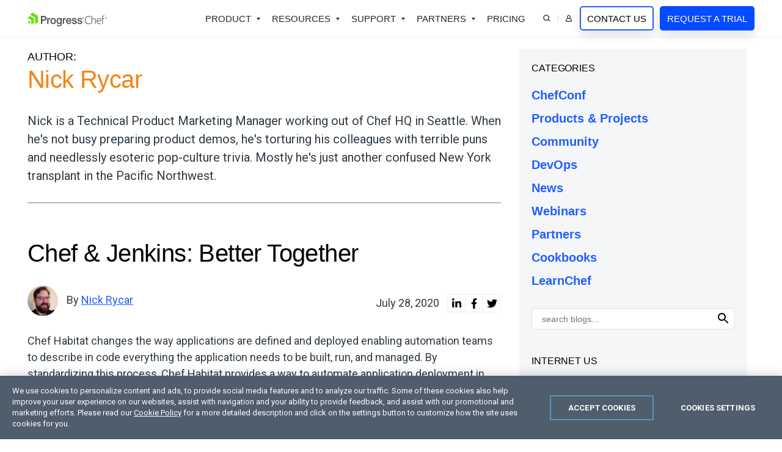

--- FILE ---
content_type: text/html; charset=utf-8
request_url: https://www.chef.io/blog/author/nick-rycar
body_size: 21625
content:
 <!doctype html> <html id="html" lang="en"> <head> <meta charset="utf-8" /><script type="text/html" id="sf-tracking-consent-manager">
	<div id="tracking-consent-dialog" style="display:none" />
</script><script type="text/javascript" src="/WebResource.axd?d=DzHrpQl5URXarFHAtrmzFrYqRjD6gS4IuhzLeEyFON2caI2mkrIZ-cWZUhWtScTfFLwZXc15Hs5RXRN022ycP7VUuE8swl0YnCh5c2Ro-2N3MJzE0bDpP_DRygOemSWDX0sMq3Nk5OiQERq0n5_pLuhCzUYlqVxt4TQl_wf8C1E2ICF_Ny0cNvldm9qZdjk40&amp;t=638923997240000000">

</script> <meta http-equiv="X-UA-Compatible" content="IE=edge" /> <meta name="viewport" content="width=device-width, initial-scale=1"> <link rel="shortcut icon" href="/favicon.ico" /> <meta property="og:locale" content="en_US" /> <title>
	Nick Rycar - Author at Chef Blog | Chef
</title> <link href="https://d2i1toup5z0rfd.cloudfront.net/cache/fbf1fc0b6a35a7fbc2f2ee633c4f0ba763bb9878/css/style.min.css" rel="stylesheet" type="text/css"> <meta property="og:title" content="Nick Rycar - Author at Chef Blog | Chef" /><meta property="og:description" content="Nick is a Technical Product Marketing Manager working out of Chef HQ in Seattle. When he&#39;s not busy preparing product demos, he&#39;s torturing his colleagues with terrible puns and needlessly esoteric pop-culture trivia. Mostly he&#39;s just another confused New York transplant in the Pacific Northwest." /><meta property="og:type" content="website" /><meta property="og:url" content="https://www.chef.io/blog/author/nick-rycar" /><meta property="og:site_name" content="Chef Software" /><style type="text/css" media="all">.-w5{width:50px !important}.-fs0{font-size:0 !important}.-Link{color:#d7690c !important}.-c-orange{color:rgba(242,133,22,1) !important}.-c-grey{color:#f0f1f2 !important}a.-i-next:after{top:-1px !important}.Section-bg--bb{border-bottom:1px solid #f0f1f2}.-tint-white .-circle{position:relative;top:-2px}.Main{position:relative;z-index:1}.social-icons{width:30px;height:30px;border:solid 1px #ededed;color:#000;cursor:pointer;padding:6px 0 0 0;text-align:center;margin:0 0 0 -1px;display:inline-block}.social-icons svg{height:17px !important;pointer-events:none}.social-icons:hover{background:#000}.social-icons:hover svg{color:#fff}.blog-summary:before{width:100%;height:80px;position:absolute;left:0;bottom:0;content:"";background:#fff;background:linear-gradient(180deg,rgba(255,255,255,0) 0%,rgba(255,255,255,1) 100%)}.share-blog-post{cursor:pointer;top:-2px}.svg-share{width:14px;color:rgba(201,110,44,1)}.share-icons{position:absolute;right:20px;top:-9px;display:none !important;min-width:90px}.share-blog-post:hover .share-icons{display:inline-block !important}.blog-summary{height:80px !important;overflow:hidden}.blogpost-title-link a{color:#000 !important}.blogpost-title-link a:hover{color:#d7690c !important}.blog-content{overflow:hidden}.blog-content h3 b{font-weight:400 !important}.tag-link{background:#f3f5f6;border:solid 1px #e8e8e8;padding:5px 15px}.TK-Tag-Input-Aside-Button{background:none;padding:4px 0 0 0;line-height:normal;height:33px !important}.TK-Tag-Input{height:auto !important;line-height:normal;font-size:14px !important;padding:0 !important;margin:7px 0 0 0 !important;max-height:20px}.TK-Tag-Input-Wrapper{min-height:10px !important;border-color:#dedfdf !important;border-radius:7px;padding:0 6px}.authors-thumb img{border:solid 2px #fff;margin:0 -15px 0 0}.blog-container pre{white-space:pre-wrap;white-space:-moz-pre-wrap;white-space:-pre-wrap;white-space:-o-pre-wrap;word-wrap:break-word;line-height:normal;font-size:15px;background:#f3f5f6 !important;padding:20px}.blog-container code{white-space:pre-wrap;white-space:-moz-pre-wrap;white-space:-pre-wrap;white-space:-o-pre-wrap;word-wrap:break-word;line-height:normal;font-size:15px;background:#f3f5f6 !important;padding:2px 5px;position:relative;top:-2px;display:inline-block !important}.blog-container code .prettyprinted{display:block !important}.blog-container ul ::marker{color:#bcbcbc}.blog-container .alignleft,.blog-container .alignright{margin:0 20px 20px 0;max-width:30%;width:100%;float:left}.blog-container h2{float:none;clear:both}.blog-container table{border-bottom:1px solid #ebebeb;margin:60px 0}.blog-container table td{vertical-align:top}.blog-container table td img{max-width:40%}.blog-container h3{margin:0 0 30px 0 !important}.blog-container blockquote,.blog-container blockquote p{position:relative;z-index:2}.blog-container blockquote{margin-top:40px;margin-bottom:40px}.blog-container blockquote:before{height:1.5em;left:-2em;top:.5em;width:1.5em;color:#ffa300;position:absolute;-webkit-mask-image:url(https://d2i1toup5z0rfd.cloudfront.net/iconset/quote.svg);mask-image:url(https://d2i1toup5z0rfd.cloudfront.net/iconset/quote.svg);background:currentColor;content:"";display:inline-block;-webkit-mask-repeat:no-repeat;mask-repeat:no-repeat;-webkit-mask-size:contain;mask-size:contain;z-index:2}.blog-container blockquote p:last-child:after{height:1.5em;width:1.5em;color:#ffa300;-webkit-mask-image:url(https://d2i1toup5z0rfd.cloudfront.net/iconset/quote.svg);mask-image:url(https://d2i1toup5z0rfd.cloudfront.net/iconset/quote.svg);background:currentColor;content:"";display:inline-block;-webkit-mask-repeat:no-repeat;mask-repeat:no-repeat;-webkit-mask-size:contain;mask-size:contain;-webkit-transform:rotate(180deg);transform:rotate(180deg);margin:0 0 0 10px}blockquote.has-code{margin:40px 0 !important}blockquote.has-code:before{display:none}blockquote.has-code code{width:100% !important;display:block !important;padding:20px !important}</style><link href="https://d6vtbcy3ong79.cloudfront.net/fonts/2.0.0/css/metric.min.css" media="only screen and (min-width: 591px)" rel="stylesheet" type="text/css" /><link href="https://fonts.googleapis.com/css?family=Roboto:100,300,400,500,700&display=swap" media="only screen and (min-width: 591px)" rel="stylesheet" type="text/css" /><link rel="canonical" href="https://www.chef.io/blog/author/nick-rycar" /><link rel="next" href="https://www.chef.io/blog/author/nick-rycar" /><meta name="twitter:title" content="Nick Rycar - Author at Chef Blog | Chef" /><meta name="twitter:description" content="Nick is a Technical Product Marketing Manager working out of Chef HQ in Seattle. When he&#39;s not busy preparing product demos, he&#39;s torturing his colleagues with terrible puns and needlessly esoteric pop-culture trivia. Mostly he&#39;s just another confused New York transplant in the Pacific Northwest." /><meta name="twitter:url" content="https://www.chef.io/blog/author/nick-rycar" /><meta property="og:image" content="https://www.chef.io/images/cheflibraries/logos/chef_progress_primary_logo.png" /><meta name="twitter:image" content="https://www.chef.io/images/cheflibraries/logos/chef_progress_primary_logo.png" /><meta property="fb:app_id" /><meta name="twitter:site" content="@chef" /><meta name="twitter:creator" content="@chef" /><meta name="twitter:card" content="summary_large_image" /><script type="application/json" id="sf-insight-metadata">
	{"contentMetadata":"{\"Id\":\"ca862b7e-55f3-4e98-bca0-da493ba4d1d2\",\"ContentType\":\"Author\",\"Title\":\"Nick Rycar\",\"CanonicalTitle\":\"Nick Rycar\",\"CanonicalUrl\":\"https://www.chef.io/blog/author/nick-rycar\",\"DefaultLanguage\":\"en\",\"CreatedOn\":\"2023-03-06T10:22:41.23Z\",\"ModifiedOn\":\"2023-03-15T14:11:57.99Z\",\"SiteId\":\"4e802ee8-4136-4a06-9fea-937635e4717b\",\"SiteName\":\"Chef\",\"ModuleName\":\"Authors\",\"SFDataProviderName\":\"chefauthors\",\"PageId\":\"218bfb3a-da2e-444e-9527-7daad8d93976\",\"PageTitle\":\"Author\",\"PageCanonicalTitle\":\"Author\",\"PageCanonicalUrl\":\"https://www.chef.io/blog/author/nick-rycar\"}","videosMetadata":"[]"}
</script><script type="application/json" id="sf-insight-settings">
	{"apiServerUrl":"https://api.insight.sitefinity.com","apiKey":"67cbe6c3-d62b-526d-3c7b-d736a0cd7904","applicationName":"Website","trackingCookieDomain":".chef.io","keepDecTrackingCookieOnTrackingConsentRejection":false,"slidingExpirationForTrackingCookie":false,"maxAgeForTrackingCookieInDays":365,"trackYouTubeVideos":true,"crossDomainTrackingEntries":["progress.com","community.progress.com","sso.kemp.ax","kemptechnologies.com","freeloadbalancer.com","www.whatsupgold.com","www.flowmon.com","www.chef.io","community.chef.io","www.sharefile.com"],"strategy":"Persist|False","docsHrefTestExpressions":[".*\\/docs\\/.+\\.{1}.+((\\?|\\\u0026)sfvrsn=.+){1}$",".+((\\?|\\\u0026)sf_dm_key=.+){1}$"],"sessionLengthInMinutes":30,"trackVimeoVideos":true,"useSecureCookies":true}
</script><script type="text/javascript" src="/WebResource.axd?d=[base64]&amp;t=638923997460000000">

</script><script src="https://cdn.insight.sitefinity.com/sdk/sitefinity-insight-client.min.3.1.44.js" crossorigin="" async="async">

</script><meta name="description" content="Nick is a Technical Product Marketing Manager working out of Chef HQ in Seattle. When he&#39;s not busy preparing product demos, he&#39;s torturing his colleagues with terrible puns and needlessly esoteric pop-culture trivia. Mostly he&#39;s just another confused New York transplant in the Pacific Northwest." /></head> <body id="chef"> <script type="text/plain" class="optanon-category-2" src="//script.crazyegg.com/pages/scripts/0087/4351.js"></script> <style>
	.anti-flicker-hide {
		opacity: 0 !important;
	}
</style> <script src="/abtesting/active-ab-tests.js">
</script> <script>
	

window.ABTestingAntiflicker = window.ABTestingAntiflicker ?? {};
window.ABTestingAntiflicker.wildcardMatchUrl = function(pattern, url) {
  try {
    const urlObject = new URL(url);

	const parts = pattern.split('?', 2);
	const pathPatternPart = parts[0] || '';
	const queryPatternPart = parts[1] || '';

    const escapeForRegularExpression = (text) => {
      return text.replace(/[.*+?^${}()|[\]\\]/g, '\\$&').replace(/\\\*/g, '.*');
    };

	// Build the path regular expression from the wildcard pattern
    const pathRegularExpressionPattern =
      '^' + escapeForRegularExpression(pathPatternPart) + '$';

    const pathRegularExpression = new RegExp(pathRegularExpressionPattern, 'i');

    // Compare URL path (with and without trailing slash)
    const urlWithoutQuery =
      urlObject.origin + urlObject.pathname;

    const urlWithoutTrailingSlash = urlWithoutQuery.replace(/\/+$/, '');

    const basePathMatches =
      pathRegularExpression.test(urlWithoutQuery) ||
      pathRegularExpression.test(urlWithoutTrailingSlash);

    if (!basePathMatches) {
      return false;
    }

    if (queryPatternPart.trim().length === 0) {
      return true;
    }

    // Validate query conditions from the pattern
    const queryStringParameters = new URLSearchParams(urlObject.search);
    const patternPairs = queryPatternPart.split('&').filter((s) => s.length > 0);

    for (const pairString of patternPairs) {
      const keyValueParts = pairString.split('=', 2);
      const key = keyValueParts[0];
      const valuePatternRaw = keyValueParts.length > 1 ? keyValueParts[1] : null;

      if (!key || !queryStringParameters.has(key)) {
        return false;
      }

      // Only presence required if no value specified
      if (valuePatternRaw === null) {
        continue;
      }

      const valueRegularExpressionPattern =
        '^' + escapeForRegularExpression(valuePatternRaw) + '$';

      const valueRegularExpression = new RegExp(valueRegularExpressionPattern, 'i');
      const actualValue = queryStringParameters.get(key) ?? '';

      if (!valueRegularExpression.test(actualValue)) {
        return false;
      }
    }

    return true;
  } catch (error) {
    console.error(error);
    return false;
  }
}

let shouldRunScript = false;
if (window.ABTestingAntiflicker?.wildcardMatchUrl && window.ABTestingAntiflicker?.activeABTestUrls?.length > 0) {
	for (var urlPattern of window.ABTestingAntiflicker.activeABTestUrls) {
		if (window.ABTestingAntiflicker.wildcardMatchUrl(urlPattern, window.location.href)) {
			shouldRunScript = true;
			break;
		}
	}
}

if (shouldRunScript) {
	let className = "anti-flicker-hide";
	document.body.classList.add(className);

	// Display the page after a certain Timeout
	setTimeout(() => {
		document.body.classList.remove(className);
	}, 3000);

	// Display the page after CrazyEgg A/B testing evaluation has finished and the action is not redirect
	window.CE_READY = window.CE_READY || [];
	window.CE_READY.push(function () {
		if (CE2?.ABTest?.emitter?.on) {
			CE2.ABTest.emitter.on("variant", (args) => {
				var isRedirectABTest = false;
				var testId = args?.test?.id;
				var variantId = args?.variant?.id;
				var redirectUrl = window.CE2.flows?.[testId]?.variants?.[variantId]?.redirectUrl;
				if (redirectUrl && redirectUrl !== window.location.href) {
					isRedirectABTest = true;
				}

				if (!isRedirectABTest) {
					setTimeout(() => {
						document.body.classList.remove(className);

						// Add a class to body to signify that an AB test has been executed
						// This is to be used for automated testing of the functionality
						document.body.classList.add('ab-test-executed');
					}, 200);
				}
			});
		}
		else {
			// A/B test API has changed. Display the page after shorter timeout
			setTimeout(() => {
				document.body.classList.remove(className);
			}, 500);
		}
	});

	// Display the page if the user hasn't accepted Performance cookies
	(function () {
		var script = document.createElement('script');
		script.type = 'text/plain';
		script.className = 'optanon-category-1';
		script.text = `
			if (!window.OptanonGroups.PerformanceCookies || !window.isOptanonGroupActive || !window.isOptanonGroupActive(window.OptanonGroups.PerformanceCookies, true)) {
				document.body.classList.remove("anti-flicker-hide");
			}
		`;

		var body = document.body;
		body.insertBefore(script, body.firstChild);
	})();
}

</script> 
<nav class="Nav">
  <div class="Nav-Container container">
    <input type="checkbox" class="Nav-Toggle" id="mobile-nav" />
    <div class="Nav-Logo"><a href="#Content_TDA3D64C3003_Col00"
        class="Skip-Link js-noanchor Btn Btn--ghost -tint-white -mt0"
        onclick="javascript: () => document.querySelector(`${this.getAttribute('href')} > :first-child`).focus()">
        skip navigation      </a>
      <a href="/">
        <img height="41"
          width="195"
          src="https://d1l5pp53ux74mz.cloudfront.net/images/cheflibraries/logos/progress-chef-primary-logo-svg.svg?sfvrsn=5865c2aa_3"
          alt="Chef Progress Primary Logo" />
      </a>
    </div>
    <label type="checkbox" class="Nav-ToggleLabel" for="mobile-nav">
      <svg id="menu" class="Nav-ToggleLabel" xmlns="http://www.w3.org/2000/svg" viewBox="0 0 100 80" width="22" height="16" role="img" aria-label="Menu icon" preserveAspectRatio="xMidYMid meet"><line x1="10" y1="40" x2="90" y2="40"></line><line x1="10" y1="40" x2="90" y2="40"></line><line x1="10" y1="40" x2="90" y2="40"></line></svg>
    </label>
    <div class="Nav-Content">
      <div class="Nav-Main"> 
        <ul class="List0">
          <li class="-has-dropdown js-tglslf-is-open">
            <button type="button" aria-label="Open Products Dropdown">Product</button>
            <div class="Nav-Dropdown Nav-Dropdown--full">
              <div class="container">
<div class="row row--separated -l-mb1">
  <div class="col -fourth -l-mb1 -br -mr3 -pr -pr1 -s-full">
    <div>
      <h5 class="-mb2">Chef Platform</h5>
      <p class="-fs14">Unify infrastructure, compliance, orchestration and more on one single platform.</p>
      <a href="/products/chef-360-saas" class="-i-next -i-arrow -fw5 -c-link">Explore the Platform</a>
    </div>
  </div>
  <div class="col -two-thirds -mb0">
    <div class="row -l-mb0">
      <div class="col -half -s-full">
        <div>
          <h6 class="-mb2">Capabilities</h6>
          <ul class="List0 -mb2">
            <li><a href="/products/chef-infrastructure-management">Infrastructure Management</a></li>
            <li><a href="/products/chef-compliance">Compliance Management</a></li>
            <li><a href="/products/job-orchestration">Job Orchestration</a></li>
            <li><a href="/products/node-management">Node Management</a></li>
            <li><a href="/products/chef-app-delivery">Application Delivery</a></li>
            <li><a href="/products/chef-cloud-security">Cloud Security</a></li>
          </ul>
        </div>
      </div>
      <div class="col -half -l-mb1 -s-full">
        <div>
          <h6 class="-mb2">Solutions</h6>
          <ul class="List0">
            <li><a href="/solutions/patch-management">Patch Management</a></li>
            <li><a href="/solutions/zero-trust-security">Zero Trust Security</a></li>
            <li><a href="/solutions/cloud-native">Cloud-Native App Delivery</a></li>
            <li><a href="/products/chef-saas">SaaS Deployment of Chef Products</a></li>
            <li><a href="/solutions/agentless-automation">Agentless Automation</a></li>
            <li><a href="/products/chef-edge-management">Edge Management</a></li>
          </ul>
          <a href="/solutions" class="-i-next -i-arrow -fw5 -c-link">All Solutions</a>
        </div>
      </div>
    </div>
  </div>
</div>
              </div>
            </div>
          </li>
          <li class="-has-dropdown js-tglslf-is-open">
            <button type="button" aria-label="Open Resources Dropdown">Resources</button>
            <div class="Nav-Dropdown Nav-Dropdown--3col">
              <div class="container">
                <div class="row">
                  <div class="col -half -l-mb0">
                    <ul class="List0">
                      <li><a href="/downloads">Downloads</a></li>
                      <li><a href="https://docs.chef.io" target="_blank">Documentation</a></li>
                      <li><a href="/training/tutorials" target="_blank">Online Courses</a></li>
                      <li><a href="/customer-validation-program">Customer Validation Program</a></li>

                    </ul>
                  </div>
                  <div class="col -half -l-mb0">
                    <ul class="List0">
                      <li><a href="/blog">Blog</a></li>
                      <li><a href="/webinars">Webinars</a></li>
                      <li><a href="/customers">Customer Success</a></li>
                      <li><a href="/resources">Resource Library</a></li>
                      <li><a href="https://www.progress.com/trust-center/chef" target="_blank" rel="noopener">Trust Center</a></li>
                    </ul>
                  </div>
                </div>
              </div>
            </div>
          </li>
          <li class="-has-dropdown js-tglslf-is-open">
            <button type="button" aria-label="Open Partners Dropdown">Support</button>
            <div class="Nav-Dropdown">
              <div class="container -xl-pl2 -xl-pr2 -l-pl0">
                    <ul class="List0">
                      <li><a href="/training">Training</a></li>
                      <li><a href="/support">Support</a></li>
                      <li><a href="/professional-services">Professional Services</a></li>
                      <li><a href="https://community.chef.io" target="_blank">Developer Community</a></li>
                    </ul>
              </div>
            </div>
          </li>
          <li class="-has-dropdown js-tglslf-is-open">
            <button type="button" aria-label="Open Partners Dropdown">Partners</button>
            <div class="Nav-Dropdown">
              <div class="container -xl-pl2 -xl-pr2 -l-pl0">
                    <ul class="List0">
                      <li><a href="https://www.progress.com/partners/partner-locator?Products=Chef" target="_blank">Find a Partner</a></li>
                      <li><a href="https://www.progress.com/partners/why-partner" target="_blank">Become a Partner</a></li>
                      <li><a href="https://partnerlink.progress.com/s/" target="_blank">Partner Login</a></li>
                      <li><a href="https://www.progress.com/partners/deal-registration" target="_blank">Deal Registration</a></li>
                    </ul>
              </div>
            </div>
          </li>
          <li><a href="/how-to-buy">Pricing</a></li>
          <li class="-has-dropdown -icon -l-p1">
            <button type="button" id="js-search-trigger" aria-label="Open Search Dropdown">
              <svg xmlns="http://www.w3.org/2000/svg" width="15" height="15" viewBox="0 0 12 12" aria-labelledby="chef-submit-search">
                <title id="chef-submit-search">Submit Search</title>
                <path d="M8.09109 7.91051C7.4238 8.61947 6.53019 9.07357 5.56415 9.1946C4.5981 9.31563 3.62009 9.09602 2.79853 8.5736C1.97696 8.05117 1.36328 7.25862 1.06316 6.33243C0.763034 5.40625 0.795256 4.4044 1.15427 3.49941C1.51329 2.59443 2.17664 1.84295 3.03007 1.37439C3.8835 0.905835 4.87361 0.749527 5.82988 0.932386C6.78615 1.11524 7.64874 1.62582 8.26909 2.3762C8.88944 3.12657 9.22872 4.06977 9.22852 5.04337C9.22951 6.10928 8.82253 7.13516 8.09109 7.91051ZM8.09109 7.91051L11.3259 11.1428" style="fill: none" fill="none" stroke="currentColor" stroke-width="1.3px"></path>
              </svg>
            </button>
            <div class="Nav-Dropdown Nav-Dropdown--full Search-Dropdown">
              <div class="container">
              <form class="Nav-Search" method="GET" action="/search">
                <input type="search" placeholder="Search…" name="q" required="required" class="-mwn" style="flex-shrink:1" />
                <button type="submit" class="Btn Btn--ghost" aria-label="Search">Search</button>
              </form>
              </div>
            </div>
          </li>
          <li class="-has-dropdown -icon js-tglslf-is-open">
            <button type="button" id="js-user-trigger" aria-label="Open User Dropdown" class="-l-pl0">
              <svg width="15" height="15" viewBox="0 0 12 14" xmlns="http://www.w3.org/2000/svg" role="img" aria-labelledby="chef-login-icon">
                <title id="chef-login-icon">Login</title>
                <path d="M0.857422 12.7151V11.4244C0.859235 10.2883 1.31134 9.19928 2.11468 8.39594C2.91801 7.59261 4.00705 7.1405 5.14314 7.13869H6.78878C7.92508 7.13982 9.01376 7.59246 9.81724 8.39594C10.6207 9.19942 11.0734 10.2881 11.0745 11.4244V12.7151H0.857422ZM3.17606 4.35465C3.17555 3.80296 3.33863 3.26335 3.64481 2.80442C3.951 2.3455 4.38577 1.98788 4.89537 1.77652C5.40497 1.56516 5.96642 1.50998 6.50753 1.61748C7.04865 1.72499 7.54544 1.99077 7.93555 2.38087C8.32565 2.77098 8.59144 3.26777 8.69894 3.80889C8.80644 4.35 8.75126 4.91145 8.5399 5.42105C8.32854 5.93065 7.97092 6.36543 7.512 6.67161C7.05307 6.9778 6.51346 7.14087 5.96177 7.14036C5.22303 7.14013 4.51372 6.84577 3.99135 6.3234C3.46898 5.80102 3.17629 5.09339 3.17606 4.35465Z" style="fill: none;" fill="none" stroke="currentColor" stroke-width="1.3px"></path>
              </svg>
              <span class="-dn -l-dib -l-ml1">User</span>
            </button>
            <div class="Nav-Dropdown">
              <div class="container">
                <h6>My Account</h6>
                <ul class="List0">
                  <li><a href="https://manage.chef.io/login" target="_blank">Hosted Chef Console</a></li>
                  <li><a href="https://community.progress.com/s/downloads-chef" target="_blank" rel="noopener">My Downloads</a></li>
                  <li><a href="https://community.progress.com/s/products/chef" target="_blank" rel="noopener">SupportLink</a></li>
                </ul>
              </div>
            </div>
          </li>
          <li>
            <a href="/contact-us" class="Btn Btn--ghost -mb0 -ml2 -l-mb2 -xl-ml0 -xl-pl1 -xl-pr1" aria-label="Contact Us">Contact Us</a> 
            <a href="/trial" class="Btn -mb0 -ml2 -xl-ml1 -l-ml0 -l-mb1 -xl-pl1 -xl-pr1" aria-label="Request a Trial">Request a Trial</a>
          </li>
        </ul>
      </div>
    </div>
  </div>
</nav><main id="Content_TDA3D64C3003_Col00" class="sf_colsIn Main Page-Content" data-sf-element="Row" data-placeholder-label="Main - Place page content here."><section class="Section -pt2" data-sf-element="Row">
  <div id="Content_T3123B50D001_Col00" class="sf_colsIn container" data-sf-element="Column 1" data-placeholder-label="Section"><div class="row" data-sf-element="Row">
  <div id="Content_T3123B50D002_Col00" class="sf_colsIn col-9 -l-full blog-container" data-sf-element="Column 1" data-placeholder-label="Column 1">





<h4 class="-fs18 -ttu -mb0">Author:</h4>
      <h3 class="-fs48" style="color:#f28516">
        Nick Rycar
    </h3>

    

<p class="-fs24">Nick is a Technical Product Marketing Manager working out of Chef HQ in Seattle. When he's not busy preparing product demos, he's torturing his colleagues with terrible puns and needlessly esoteric pop-culture trivia. Mostly he's just another confused New York transplant in the Pacific Northwest.</p>

<hr class="-c-grey">
<div class="-mb5 -mt5">    
    <h2 class="-mb3">Chef &amp; Jenkins: Better Together</h2>
    <div class="row">
        <div class=" col-8 -m-twothird -vam -db">
                <div class="-dib">
                    <img src="https://www.chef.io/images/cheflibraries/authors/nick-rycar.jpg?sfvrsn=1746dc6e_0" title="nick-rycar" alt="nick-rycar" class="-circle  -w5 -mr1"> 
                 <p class="-dib -fs14 -mr1">By <a  href='/blog/author/nick-rycar'
                                           rel="author" title='Nick Rycar' itemprop="url"> <span itemprop="name">Nick Rycar</span> </a> </p>
                </div>
                
            </div>
        <div class=" col-4 -m-third -vam -db -tar -s-tal">
          <p class="-dib -fs14 -mb0 -vam -pr1">
                    <time class="article-time published" datetime='2020-07-28T19:00:00.0000000Z' itemprop="datePublished">July 28, 2020</time>
                </p>
            <div class="-dib -tar  -m-tal -fs0 -vam"><a href="#" class="js-social-linkedin social-icons" aria-label="linkedin share" >
                <svg aria-hidden="true" focusable="false" data-prefix="fab" data-icon="linkedin-in" role="img" xmlns="http://www.w3.org/2000/svg" viewBox="0 0 448 512" class="svg-inline--fa fa-linkedin-in fa-w-14 fa-2x">
                    <path fill="currentColor" d="M100.28 448H7.4V148.9h92.88zM53.79 108.1C24.09 108.1 0 83.5 0 53.8a53.79 53.79 0 0 1 107.58 0c0 29.7-24.1 54.3-53.79 54.3zM447.9 448h-92.68V302.4c0-34.7-.7-79.2-48.29-79.2-48.29 0-55.69 37.7-55.69 76.7V448h-92.78V148.9h89.08v40.8h1.3c12.4-23.5 42.69-48.3 87.88-48.3 94 0 111.28 61.9 111.28 142.3V448z"></path>
                </svg>
                </a> <a href="#" class="js-social-facebook social-icons" aria-label="linkedin facebook">
                <svg aria-hidden="true" focusable="false" data-prefix="fab" data-icon="facebook-f" role="img" xmlns="http://www.w3.org/2000/svg" viewBox="0 0 320 512" class="svg-inline--fa fa-facebook-f fa-w-10 fa-2x">
                    <path fill="currentColor" d="M279.14 288l14.22-92.66h-88.91v-60.13c0-25.35 12.42-50.06 52.24-50.06h40.42V6.26S260.43 0 225.36 0c-73.22 0-121.08 44.38-121.08 124.72v70.62H22.89V288h81.39v224h100.17V288z"></path>
                </svg>
                </a> <a href="#" class="js-social-twitter social-icons" aria-label="twitter share">
                <svg aria-hidden="true" focusable="false" data-prefix="fab" data-icon="twitter" role="img" xmlns="http://www.w3.org/2000/svg" viewBox="0 0 512 512" class="svg-inline--fa fa-twitter fa-w-16 fa-2x">
                    <path fill="currentColor" d="M459.37 151.716c.325 4.548.325 9.097.325 13.645 0 138.72-105.583 298.558-298.558 298.558-59.452 0-114.68-17.219-161.137-47.106 8.447.974 16.568 1.299 25.34 1.299 49.055 0 94.213-16.568 130.274-44.832-46.132-.975-84.792-31.188-98.112-72.772 6.498.974 12.995 1.624 19.818 1.624 9.421 0 18.843-1.3 27.614-3.573-48.081-9.747-84.143-51.98-84.143-102.985v-1.299c13.969 7.797 30.214 12.67 47.431 13.319-28.264-18.843-46.781-51.005-46.781-87.391 0-19.492 5.197-37.36 14.294-52.954 51.655 63.675 129.3 105.258 216.365 109.807-1.624-7.797-2.599-15.918-2.599-24.04 0-57.828 46.782-104.934 104.934-104.934 30.213 0 57.502 12.67 76.67 33.137 23.715-4.548 46.456-13.32 66.599-25.34-7.798 24.366-24.366 44.833-46.132 57.827 21.117-2.273 41.584-8.122 60.426-16.243-14.292 20.791-32.161 39.308-52.628 54.253z"></path>
                </svg>
                </a> </div>
        </div>
    </div>
    <p  class="-fs18" >Chef Habitat changes the way applications are defined and deployed enabling automation teams to describe in code everything the application needs to be built, run, and managed. By standardizing this process, Chef Habitat provides a way to automate application deployment in even the most heterogeneous environments.</p>
  <a data-sf-ec-immutable="" href="/blog/chef-jenkins-better-together" class="Btn -mb0">Read more</a> 
    
    
             
      
        

        
  <div class="-mt4"><div class="-fs14">Posted in:</div>
               
              <a href="/blog/category/chef-habitat" rel="/blog/category/chef-habitat" 
              title="Chef Habitat" 
              itemprop="url" class="-fs16 -mr1">
                  <span itemprop="name">Chef Habitat</span>
              </a>
              <a href="/blog/category/devops" rel="/blog/category/devops" 
              title="DevOps" 
              itemprop="url" class="-fs16 -mr1">
                  <span itemprop="name">DevOps</span>
              </a>
              <a href="/blog/category/webinar" rel="/blog/category/webinar" 
              title="webinar" 
              itemprop="url" class="-fs16 -mr1">
                  <span itemprop="name">webinar</span>
              </a>
              
             </div> 
			
</div>  
<hr class="-c-grey" />
<div class="-mb5 -mt5">    
    <h2 class="-mb3">Now Available: ServiceNow CMDB Integration</h2>
    <div class="row">
        <div class=" col-8 -m-twothird -vam -db">
                <div class="-dib">
                    <img src="https://www.chef.io/images/cheflibraries/authors/nick-rycar.jpg?sfvrsn=1746dc6e_0" title="nick-rycar" alt="nick-rycar" class="-circle  -w5 -mr1"> 
                 <p class="-dib -fs14 -mr1">By <a  href='/blog/author/nick-rycar'
                                           rel="author" title='Nick Rycar' itemprop="url"> <span itemprop="name">Nick Rycar</span> </a> </p>
                </div>
                
            </div>
        <div class=" col-4 -m-third -vam -db -tar -s-tal">
          <p class="-dib -fs14 -mb0 -vam -pr1">
                    <time class="article-time published" datetime='2020-06-02T18:05:00.0000000Z' itemprop="datePublished">June 2, 2020</time>
                </p>
            <div class="-dib -tar  -m-tal -fs0 -vam"><a href="#" class="js-social-linkedin social-icons" aria-label="linkedin share" >
                <svg aria-hidden="true" focusable="false" data-prefix="fab" data-icon="linkedin-in" role="img" xmlns="http://www.w3.org/2000/svg" viewBox="0 0 448 512" class="svg-inline--fa fa-linkedin-in fa-w-14 fa-2x">
                    <path fill="currentColor" d="M100.28 448H7.4V148.9h92.88zM53.79 108.1C24.09 108.1 0 83.5 0 53.8a53.79 53.79 0 0 1 107.58 0c0 29.7-24.1 54.3-53.79 54.3zM447.9 448h-92.68V302.4c0-34.7-.7-79.2-48.29-79.2-48.29 0-55.69 37.7-55.69 76.7V448h-92.78V148.9h89.08v40.8h1.3c12.4-23.5 42.69-48.3 87.88-48.3 94 0 111.28 61.9 111.28 142.3V448z"></path>
                </svg>
                </a> <a href="#" class="js-social-facebook social-icons" aria-label="linkedin facebook">
                <svg aria-hidden="true" focusable="false" data-prefix="fab" data-icon="facebook-f" role="img" xmlns="http://www.w3.org/2000/svg" viewBox="0 0 320 512" class="svg-inline--fa fa-facebook-f fa-w-10 fa-2x">
                    <path fill="currentColor" d="M279.14 288l14.22-92.66h-88.91v-60.13c0-25.35 12.42-50.06 52.24-50.06h40.42V6.26S260.43 0 225.36 0c-73.22 0-121.08 44.38-121.08 124.72v70.62H22.89V288h81.39v224h100.17V288z"></path>
                </svg>
                </a> <a href="#" class="js-social-twitter social-icons" aria-label="twitter share">
                <svg aria-hidden="true" focusable="false" data-prefix="fab" data-icon="twitter" role="img" xmlns="http://www.w3.org/2000/svg" viewBox="0 0 512 512" class="svg-inline--fa fa-twitter fa-w-16 fa-2x">
                    <path fill="currentColor" d="M459.37 151.716c.325 4.548.325 9.097.325 13.645 0 138.72-105.583 298.558-298.558 298.558-59.452 0-114.68-17.219-161.137-47.106 8.447.974 16.568 1.299 25.34 1.299 49.055 0 94.213-16.568 130.274-44.832-46.132-.975-84.792-31.188-98.112-72.772 6.498.974 12.995 1.624 19.818 1.624 9.421 0 18.843-1.3 27.614-3.573-48.081-9.747-84.143-51.98-84.143-102.985v-1.299c13.969 7.797 30.214 12.67 47.431 13.319-28.264-18.843-46.781-51.005-46.781-87.391 0-19.492 5.197-37.36 14.294-52.954 51.655 63.675 129.3 105.258 216.365 109.807-1.624-7.797-2.599-15.918-2.599-24.04 0-57.828 46.782-104.934 104.934-104.934 30.213 0 57.502 12.67 76.67 33.137 23.715-4.548 46.456-13.32 66.599-25.34-7.798 24.366-24.366 44.833-46.132 57.827 21.117-2.273 41.584-8.122 60.426-16.243-14.292 20.791-32.161 39.308-52.628 54.253z"></path>
                </svg>
                </a> </div>
        </div>
    </div>
    <p  class="-fs18" >Today we’re pleased to announce the launch of our integration with ServiceNow’s Configuration Management Database (CMDB). With this release, every time Chef Infra gathers information about a system, it sends that data to an associated Configuration Item (CI) in ServiceNow’s CMDB in addition to Chef Automate.</p>
  <a data-sf-ec-immutable="" href="/blog/now-available-servicenow-cmdb-integration" class="Btn -mb0">Read more</a> 
    
    
             
      
        

        
  <div class="-mt4"><div class="-fs14">Posted in:</div>
               
              <a href="/blog/category/chef-automate" rel="/blog/category/chef-automate" 
              title="Chef Automate" 
              itemprop="url" class="-fs16 -mr1">
                  <span itemprop="name">Chef Automate</span>
              </a>
              
             </div> 
			
</div>  
<hr class="-c-grey" />
<div class="-mb5 -mt5">    
    <h2 class="-mb3">Upgrading Chef Infra: Why Upgrade</h2>
    <div class="row">
        <div class=" col-8 -m-twothird -vam -db">
                <div class="-dib">
                    <img src="https://www.chef.io/images/cheflibraries/authors/nick-rycar.jpg?sfvrsn=1746dc6e_0" title="nick-rycar" alt="nick-rycar" class="-circle  -w5 -mr1"> 
                 <p class="-dib -fs14 -mr1">By <a  href='/blog/author/nick-rycar'
                                           rel="author" title='Nick Rycar' itemprop="url"> <span itemprop="name">Nick Rycar</span> </a> </p>
                </div>
                
            </div>
        <div class=" col-4 -m-third -vam -db -tar -s-tal">
          <p class="-dib -fs14 -mb0 -vam -pr1">
                    <time class="article-time published" datetime='2020-05-14T19:00:00.0000000Z' itemprop="datePublished">May 14, 2020</time>
                </p>
            <div class="-dib -tar  -m-tal -fs0 -vam"><a href="#" class="js-social-linkedin social-icons" aria-label="linkedin share" >
                <svg aria-hidden="true" focusable="false" data-prefix="fab" data-icon="linkedin-in" role="img" xmlns="http://www.w3.org/2000/svg" viewBox="0 0 448 512" class="svg-inline--fa fa-linkedin-in fa-w-14 fa-2x">
                    <path fill="currentColor" d="M100.28 448H7.4V148.9h92.88zM53.79 108.1C24.09 108.1 0 83.5 0 53.8a53.79 53.79 0 0 1 107.58 0c0 29.7-24.1 54.3-53.79 54.3zM447.9 448h-92.68V302.4c0-34.7-.7-79.2-48.29-79.2-48.29 0-55.69 37.7-55.69 76.7V448h-92.78V148.9h89.08v40.8h1.3c12.4-23.5 42.69-48.3 87.88-48.3 94 0 111.28 61.9 111.28 142.3V448z"></path>
                </svg>
                </a> <a href="#" class="js-social-facebook social-icons" aria-label="linkedin facebook">
                <svg aria-hidden="true" focusable="false" data-prefix="fab" data-icon="facebook-f" role="img" xmlns="http://www.w3.org/2000/svg" viewBox="0 0 320 512" class="svg-inline--fa fa-facebook-f fa-w-10 fa-2x">
                    <path fill="currentColor" d="M279.14 288l14.22-92.66h-88.91v-60.13c0-25.35 12.42-50.06 52.24-50.06h40.42V6.26S260.43 0 225.36 0c-73.22 0-121.08 44.38-121.08 124.72v70.62H22.89V288h81.39v224h100.17V288z"></path>
                </svg>
                </a> <a href="#" class="js-social-twitter social-icons" aria-label="twitter share">
                <svg aria-hidden="true" focusable="false" data-prefix="fab" data-icon="twitter" role="img" xmlns="http://www.w3.org/2000/svg" viewBox="0 0 512 512" class="svg-inline--fa fa-twitter fa-w-16 fa-2x">
                    <path fill="currentColor" d="M459.37 151.716c.325 4.548.325 9.097.325 13.645 0 138.72-105.583 298.558-298.558 298.558-59.452 0-114.68-17.219-161.137-47.106 8.447.974 16.568 1.299 25.34 1.299 49.055 0 94.213-16.568 130.274-44.832-46.132-.975-84.792-31.188-98.112-72.772 6.498.974 12.995 1.624 19.818 1.624 9.421 0 18.843-1.3 27.614-3.573-48.081-9.747-84.143-51.98-84.143-102.985v-1.299c13.969 7.797 30.214 12.67 47.431 13.319-28.264-18.843-46.781-51.005-46.781-87.391 0-19.492 5.197-37.36 14.294-52.954 51.655 63.675 129.3 105.258 216.365 109.807-1.624-7.797-2.599-15.918-2.599-24.04 0-57.828 46.782-104.934 104.934-104.934 30.213 0 57.502 12.67 76.67 33.137 23.715-4.548 46.456-13.32 66.599-25.34-7.798 24.366-24.366 44.833-46.132 57.827 21.117-2.273 41.584-8.122 60.426-16.243-14.292 20.791-32.161 39.308-52.628 54.253z"></path>
                </svg>
                </a> </div>
        </div>
    </div>
    <p  class="-fs18" >Welcome back to Upgrading Chef Infra! Last week we kicked things off with a brief introduction and a review of some key concepts. Today we’ll see how Chef Infra has evolved in recent years, and take a look at improvements that have been implemented throughout major releases.</p>
  <a data-sf-ec-immutable="" href="/blog/upgrading-chef-infra-why-upgrade" class="Btn -mb0">Read more</a> 
    
    
             
      
        

        
  <div class="-mt4"><div class="-fs14">Posted in:</div>
               
              <a href="/blog/category/chef-infra" rel="/blog/category/chef-infra" 
              title="Chef Infra" 
              itemprop="url" class="-fs16 -mr1">
                  <span itemprop="name">Chef Infra</span>
              </a>
              
             </div> 
			
</div>  
<hr class="-c-grey" />
<div class="-mb5 -mt5">    
    <h2 class="-mb3">Upgrading Chef Infra: Introduction</h2>
    <div class="row">
        <div class=" col-8 -m-twothird -vam -db">
                <div class="-dib">
                    <img src="https://www.chef.io/images/cheflibraries/authors/nick-rycar.jpg?sfvrsn=1746dc6e_0" title="nick-rycar" alt="nick-rycar" class="-circle  -w5 -mr1"> 
                 <p class="-dib -fs14 -mr1">By <a  href='/blog/author/nick-rycar'
                                           rel="author" title='Nick Rycar' itemprop="url"> <span itemprop="name">Nick Rycar</span> </a> </p>
                </div>
                
            </div>
        <div class=" col-4 -m-third -vam -db -tar -s-tal">
          <p class="-dib -fs14 -mb0 -vam -pr1">
                    <time class="article-time published" datetime='2020-05-07T19:47:34.0000000Z' itemprop="datePublished">May 7, 2020</time>
                </p>
            <div class="-dib -tar  -m-tal -fs0 -vam"><a href="#" class="js-social-linkedin social-icons" aria-label="linkedin share" >
                <svg aria-hidden="true" focusable="false" data-prefix="fab" data-icon="linkedin-in" role="img" xmlns="http://www.w3.org/2000/svg" viewBox="0 0 448 512" class="svg-inline--fa fa-linkedin-in fa-w-14 fa-2x">
                    <path fill="currentColor" d="M100.28 448H7.4V148.9h92.88zM53.79 108.1C24.09 108.1 0 83.5 0 53.8a53.79 53.79 0 0 1 107.58 0c0 29.7-24.1 54.3-53.79 54.3zM447.9 448h-92.68V302.4c0-34.7-.7-79.2-48.29-79.2-48.29 0-55.69 37.7-55.69 76.7V448h-92.78V148.9h89.08v40.8h1.3c12.4-23.5 42.69-48.3 87.88-48.3 94 0 111.28 61.9 111.28 142.3V448z"></path>
                </svg>
                </a> <a href="#" class="js-social-facebook social-icons" aria-label="linkedin facebook">
                <svg aria-hidden="true" focusable="false" data-prefix="fab" data-icon="facebook-f" role="img" xmlns="http://www.w3.org/2000/svg" viewBox="0 0 320 512" class="svg-inline--fa fa-facebook-f fa-w-10 fa-2x">
                    <path fill="currentColor" d="M279.14 288l14.22-92.66h-88.91v-60.13c0-25.35 12.42-50.06 52.24-50.06h40.42V6.26S260.43 0 225.36 0c-73.22 0-121.08 44.38-121.08 124.72v70.62H22.89V288h81.39v224h100.17V288z"></path>
                </svg>
                </a> <a href="#" class="js-social-twitter social-icons" aria-label="twitter share">
                <svg aria-hidden="true" focusable="false" data-prefix="fab" data-icon="twitter" role="img" xmlns="http://www.w3.org/2000/svg" viewBox="0 0 512 512" class="svg-inline--fa fa-twitter fa-w-16 fa-2x">
                    <path fill="currentColor" d="M459.37 151.716c.325 4.548.325 9.097.325 13.645 0 138.72-105.583 298.558-298.558 298.558-59.452 0-114.68-17.219-161.137-47.106 8.447.974 16.568 1.299 25.34 1.299 49.055 0 94.213-16.568 130.274-44.832-46.132-.975-84.792-31.188-98.112-72.772 6.498.974 12.995 1.624 19.818 1.624 9.421 0 18.843-1.3 27.614-3.573-48.081-9.747-84.143-51.98-84.143-102.985v-1.299c13.969 7.797 30.214 12.67 47.431 13.319-28.264-18.843-46.781-51.005-46.781-87.391 0-19.492 5.197-37.36 14.294-52.954 51.655 63.675 129.3 105.258 216.365 109.807-1.624-7.797-2.599-15.918-2.599-24.04 0-57.828 46.782-104.934 104.934-104.934 30.213 0 57.502 12.67 76.67 33.137 23.715-4.548 46.456-13.32 66.599-25.34-7.798 24.366-24.366 44.833-46.132 57.827 21.117-2.273 41.584-8.122 60.426-16.243-14.292 20.791-32.161 39.308-52.628 54.253z"></path>
                </svg>
                </a> </div>
        </div>
    </div>
    <p  class="-fs18" >Last week, I had the privilege of announcing the launch of Chef Infra Client 16. In addition to providing a slew of features to improve ease of use, expand platform support and generally improve performance, we’ve invested significantly into improving the process of upgrading Chef Infra.</p>
  <a data-sf-ec-immutable="" href="/blog/upgrading-chef-infra-introduction" class="Btn -mb0">Read more</a> 
    
    
             
      
        

        
  <div class="-mt4"><div class="-fs14">Posted in:</div>
               
              <a href="/blog/category/chef-infra" rel="/blog/category/chef-infra" 
              title="Chef Infra" 
              itemprop="url" class="-fs16 -mr1">
                  <span itemprop="name">Chef Infra</span>
              </a>
              <a href="/blog/category/cookbooks" rel="/blog/category/cookbooks" 
              title="cookbooks" 
              itemprop="url" class="-fs16 -mr1">
                  <span itemprop="name">cookbooks</span>
              </a>
              
             </div> 
			
</div>  
<hr class="-c-grey" />
<div class="-mb5 -mt5">    
    <h2 class="-mb3">Introducing Chef Infra Client 16</h2>
    <div class="row">
        <div class=" col-8 -m-twothird -vam -db">
                <div class="-dib">
                    <img src="https://www.chef.io/images/cheflibraries/authors/nick-rycar.jpg?sfvrsn=1746dc6e_0" title="nick-rycar" alt="nick-rycar" class="-circle  -w5 -mr1"> 
                 <p class="-dib -fs14 -mr1">By <a  href='/blog/author/nick-rycar'
                                           rel="author" title='Nick Rycar' itemprop="url"> <span itemprop="name">Nick Rycar</span> </a> </p>
                </div>
                
            </div>
        <div class=" col-4 -m-third -vam -db -tar -s-tal">
          <p class="-dib -fs14 -mb0 -vam -pr1">
                    <time class="article-time published" datetime='2020-04-28T14:05:40.0000000Z' itemprop="datePublished">April 28, 2020</time>
                </p>
            <div class="-dib -tar  -m-tal -fs0 -vam"><a href="#" class="js-social-linkedin social-icons" aria-label="linkedin share" >
                <svg aria-hidden="true" focusable="false" data-prefix="fab" data-icon="linkedin-in" role="img" xmlns="http://www.w3.org/2000/svg" viewBox="0 0 448 512" class="svg-inline--fa fa-linkedin-in fa-w-14 fa-2x">
                    <path fill="currentColor" d="M100.28 448H7.4V148.9h92.88zM53.79 108.1C24.09 108.1 0 83.5 0 53.8a53.79 53.79 0 0 1 107.58 0c0 29.7-24.1 54.3-53.79 54.3zM447.9 448h-92.68V302.4c0-34.7-.7-79.2-48.29-79.2-48.29 0-55.69 37.7-55.69 76.7V448h-92.78V148.9h89.08v40.8h1.3c12.4-23.5 42.69-48.3 87.88-48.3 94 0 111.28 61.9 111.28 142.3V448z"></path>
                </svg>
                </a> <a href="#" class="js-social-facebook social-icons" aria-label="linkedin facebook">
                <svg aria-hidden="true" focusable="false" data-prefix="fab" data-icon="facebook-f" role="img" xmlns="http://www.w3.org/2000/svg" viewBox="0 0 320 512" class="svg-inline--fa fa-facebook-f fa-w-10 fa-2x">
                    <path fill="currentColor" d="M279.14 288l14.22-92.66h-88.91v-60.13c0-25.35 12.42-50.06 52.24-50.06h40.42V6.26S260.43 0 225.36 0c-73.22 0-121.08 44.38-121.08 124.72v70.62H22.89V288h81.39v224h100.17V288z"></path>
                </svg>
                </a> <a href="#" class="js-social-twitter social-icons" aria-label="twitter share">
                <svg aria-hidden="true" focusable="false" data-prefix="fab" data-icon="twitter" role="img" xmlns="http://www.w3.org/2000/svg" viewBox="0 0 512 512" class="svg-inline--fa fa-twitter fa-w-16 fa-2x">
                    <path fill="currentColor" d="M459.37 151.716c.325 4.548.325 9.097.325 13.645 0 138.72-105.583 298.558-298.558 298.558-59.452 0-114.68-17.219-161.137-47.106 8.447.974 16.568 1.299 25.34 1.299 49.055 0 94.213-16.568 130.274-44.832-46.132-.975-84.792-31.188-98.112-72.772 6.498.974 12.995 1.624 19.818 1.624 9.421 0 18.843-1.3 27.614-3.573-48.081-9.747-84.143-51.98-84.143-102.985v-1.299c13.969 7.797 30.214 12.67 47.431 13.319-28.264-18.843-46.781-51.005-46.781-87.391 0-19.492 5.197-37.36 14.294-52.954 51.655 63.675 129.3 105.258 216.365 109.807-1.624-7.797-2.599-15.918-2.599-24.04 0-57.828 46.782-104.934 104.934-104.934 30.213 0 57.502 12.67 76.67 33.137 23.715-4.548 46.456-13.32 66.599-25.34-7.798 24.366-24.366 44.833-46.132 57.827 21.117-2.273 41.584-8.122 60.426-16.243-14.292 20.791-32.161 39.308-52.628 54.253z"></path>
                </svg>
                </a> </div>
        </div>
    </div>
    <p  class="-fs18" >Today we’re thrilled to announce the launch of Chef Infra Client 16, a smaller, faster version that is chock full of new resources, features, and supported platforms. What makes this release particularly exciting, however, is an unprecedented focus on streamlining the user experience for newcomers and seasoned veterans alike.</p>
  <a data-sf-ec-immutable="" href="/blog/introducing-chef-infra-client-16" class="Btn -mb0">Read more</a> 
    
    
             
      
        

        
  <div class="-mt4"><div class="-fs14">Posted in:</div>
               
              <a href="/blog/category/announcements" rel="/blog/category/announcements" 
              title="announcements" 
              itemprop="url" class="-fs16 -mr1">
                  <span itemprop="name">announcements</span>
              </a>
              <a href="/blog/category/chef-infra" rel="/blog/category/chef-infra" 
              title="Chef Infra" 
              itemprop="url" class="-fs16 -mr1">
                  <span itemprop="name">Chef Infra</span>
              </a>
              <a href="/blog/category/release" rel="/blog/category/release" 
              title="release" 
              itemprop="url" class="-fs16 -mr1">
                  <span itemprop="name">release</span>
              </a>
              
             </div> 
			
</div>  
<hr class="-c-grey" />
<div class="-mb5 -mt5">    
    <h2 class="-mb3">Preparing for April End of Support Dates</h2>
    <div class="row">
        <div class=" col-8 -m-twothird -vam -db">
                <div class="-dib">
                    <img src="https://www.chef.io/images/cheflibraries/authors/nick-rycar.jpg?sfvrsn=1746dc6e_0" title="nick-rycar" alt="nick-rycar" class="-circle  -w5 -mr1"> 
                 <p class="-dib -fs14 -mr1">By <a  href='/blog/author/nick-rycar'
                                           rel="author" title='Nick Rycar' itemprop="url"> <span itemprop="name">Nick Rycar</span> </a> </p>
                </div>
                
            </div>
        <div class=" col-4 -m-third -vam -db -tar -s-tal">
          <p class="-dib -fs14 -mb0 -vam -pr1">
                    <time class="article-time published" datetime='2020-02-24T22:49:02.0000000Z' itemprop="datePublished">February 24, 2020</time>
                </p>
            <div class="-dib -tar  -m-tal -fs0 -vam"><a href="#" class="js-social-linkedin social-icons" aria-label="linkedin share" >
                <svg aria-hidden="true" focusable="false" data-prefix="fab" data-icon="linkedin-in" role="img" xmlns="http://www.w3.org/2000/svg" viewBox="0 0 448 512" class="svg-inline--fa fa-linkedin-in fa-w-14 fa-2x">
                    <path fill="currentColor" d="M100.28 448H7.4V148.9h92.88zM53.79 108.1C24.09 108.1 0 83.5 0 53.8a53.79 53.79 0 0 1 107.58 0c0 29.7-24.1 54.3-53.79 54.3zM447.9 448h-92.68V302.4c0-34.7-.7-79.2-48.29-79.2-48.29 0-55.69 37.7-55.69 76.7V448h-92.78V148.9h89.08v40.8h1.3c12.4-23.5 42.69-48.3 87.88-48.3 94 0 111.28 61.9 111.28 142.3V448z"></path>
                </svg>
                </a> <a href="#" class="js-social-facebook social-icons" aria-label="linkedin facebook">
                <svg aria-hidden="true" focusable="false" data-prefix="fab" data-icon="facebook-f" role="img" xmlns="http://www.w3.org/2000/svg" viewBox="0 0 320 512" class="svg-inline--fa fa-facebook-f fa-w-10 fa-2x">
                    <path fill="currentColor" d="M279.14 288l14.22-92.66h-88.91v-60.13c0-25.35 12.42-50.06 52.24-50.06h40.42V6.26S260.43 0 225.36 0c-73.22 0-121.08 44.38-121.08 124.72v70.62H22.89V288h81.39v224h100.17V288z"></path>
                </svg>
                </a> <a href="#" class="js-social-twitter social-icons" aria-label="twitter share">
                <svg aria-hidden="true" focusable="false" data-prefix="fab" data-icon="twitter" role="img" xmlns="http://www.w3.org/2000/svg" viewBox="0 0 512 512" class="svg-inline--fa fa-twitter fa-w-16 fa-2x">
                    <path fill="currentColor" d="M459.37 151.716c.325 4.548.325 9.097.325 13.645 0 138.72-105.583 298.558-298.558 298.558-59.452 0-114.68-17.219-161.137-47.106 8.447.974 16.568 1.299 25.34 1.299 49.055 0 94.213-16.568 130.274-44.832-46.132-.975-84.792-31.188-98.112-72.772 6.498.974 12.995 1.624 19.818 1.624 9.421 0 18.843-1.3 27.614-3.573-48.081-9.747-84.143-51.98-84.143-102.985v-1.299c13.969 7.797 30.214 12.67 47.431 13.319-28.264-18.843-46.781-51.005-46.781-87.391 0-19.492 5.197-37.36 14.294-52.954 51.655 63.675 129.3 105.258 216.365 109.807-1.624-7.797-2.599-15.918-2.599-24.04 0-57.828 46.782-104.934 104.934-104.934 30.213 0 57.502 12.67 76.67 33.137 23.715-4.548 46.456-13.32 66.599-25.34-7.798 24.366-24.366 44.833-46.132 57.827 21.117-2.273 41.584-8.122 60.426-16.243-14.292 20.791-32.161 39.308-52.628 54.253z"></path>
                </svg>
                </a> </div>
        </div>
    </div>
    <p  class="-fs18" >This coming April will mark one year since the introduction of the Chef Enterprise Automation Stack. As part of this release, we announced that all of our products are now open source under the Apache 2 license and that Chef’s tested, enterprise-ready software distributions (binaries) are subject commercial license terms going forward.</p>
  <a data-sf-ec-immutable="" href="/blog/preparing-for-april-end-of-support-dates" class="Btn -mb0">Read more</a> 
    
    
             
      
        

        
  <div class="-mt4"><div class="-fs14">Posted in:</div>
               
              <a href="/blog/category/chef-automate" rel="/blog/category/chef-automate" 
              title="Chef Automate" 
              itemprop="url" class="-fs16 -mr1">
                  <span itemprop="name">Chef Automate</span>
              </a>
              <a href="/blog/category/chef-habitat" rel="/blog/category/chef-habitat" 
              title="Chef Habitat" 
              itemprop="url" class="-fs16 -mr1">
                  <span itemprop="name">Chef Habitat</span>
              </a>
              <a href="/blog/category/chef-infra" rel="/blog/category/chef-infra" 
              title="Chef Infra" 
              itemprop="url" class="-fs16 -mr1">
                  <span itemprop="name">Chef Infra</span>
              </a>
              <a href="/blog/category/chef-inspec" rel="/blog/category/chef-inspec" 
              title="Chef InSpec" 
              itemprop="url" class="-fs16 -mr1">
                  <span itemprop="name">Chef InSpec</span>
              </a>
              
             </div> 
			
</div>  
<hr class="-c-grey" />
<div class="-mb5 -mt5">    
    <h2 class="-mb3">Actionable Insights with Chef Automate &amp; ServiceNow</h2>
    <div class="row">
        <div class=" col-8 -m-twothird -vam -db">
                <div class="-dib">
                    <img src="https://www.chef.io/images/cheflibraries/authors/nick-rycar.jpg?sfvrsn=1746dc6e_0" title="nick-rycar" alt="nick-rycar" class="-circle  -w5 -mr1"> 
                 <p class="-dib -fs14 -mr1">By <a  href='/blog/author/nick-rycar'
                                           rel="author" title='Nick Rycar' itemprop="url"> <span itemprop="name">Nick Rycar</span> </a> </p>
                </div>
                
            </div>
        <div class=" col-4 -m-third -vam -db -tar -s-tal">
          <p class="-dib -fs14 -mb0 -vam -pr1">
                    <time class="article-time published" datetime='2020-02-12T20:35:34.0000000Z' itemprop="datePublished">February 12, 2020</time>
                </p>
            <div class="-dib -tar  -m-tal -fs0 -vam"><a href="#" class="js-social-linkedin social-icons" aria-label="linkedin share" >
                <svg aria-hidden="true" focusable="false" data-prefix="fab" data-icon="linkedin-in" role="img" xmlns="http://www.w3.org/2000/svg" viewBox="0 0 448 512" class="svg-inline--fa fa-linkedin-in fa-w-14 fa-2x">
                    <path fill="currentColor" d="M100.28 448H7.4V148.9h92.88zM53.79 108.1C24.09 108.1 0 83.5 0 53.8a53.79 53.79 0 0 1 107.58 0c0 29.7-24.1 54.3-53.79 54.3zM447.9 448h-92.68V302.4c0-34.7-.7-79.2-48.29-79.2-48.29 0-55.69 37.7-55.69 76.7V448h-92.78V148.9h89.08v40.8h1.3c12.4-23.5 42.69-48.3 87.88-48.3 94 0 111.28 61.9 111.28 142.3V448z"></path>
                </svg>
                </a> <a href="#" class="js-social-facebook social-icons" aria-label="linkedin facebook">
                <svg aria-hidden="true" focusable="false" data-prefix="fab" data-icon="facebook-f" role="img" xmlns="http://www.w3.org/2000/svg" viewBox="0 0 320 512" class="svg-inline--fa fa-facebook-f fa-w-10 fa-2x">
                    <path fill="currentColor" d="M279.14 288l14.22-92.66h-88.91v-60.13c0-25.35 12.42-50.06 52.24-50.06h40.42V6.26S260.43 0 225.36 0c-73.22 0-121.08 44.38-121.08 124.72v70.62H22.89V288h81.39v224h100.17V288z"></path>
                </svg>
                </a> <a href="#" class="js-social-twitter social-icons" aria-label="twitter share">
                <svg aria-hidden="true" focusable="false" data-prefix="fab" data-icon="twitter" role="img" xmlns="http://www.w3.org/2000/svg" viewBox="0 0 512 512" class="svg-inline--fa fa-twitter fa-w-16 fa-2x">
                    <path fill="currentColor" d="M459.37 151.716c.325 4.548.325 9.097.325 13.645 0 138.72-105.583 298.558-298.558 298.558-59.452 0-114.68-17.219-161.137-47.106 8.447.974 16.568 1.299 25.34 1.299 49.055 0 94.213-16.568 130.274-44.832-46.132-.975-84.792-31.188-98.112-72.772 6.498.974 12.995 1.624 19.818 1.624 9.421 0 18.843-1.3 27.614-3.573-48.081-9.747-84.143-51.98-84.143-102.985v-1.299c13.969 7.797 30.214 12.67 47.431 13.319-28.264-18.843-46.781-51.005-46.781-87.391 0-19.492 5.197-37.36 14.294-52.954 51.655 63.675 129.3 105.258 216.365 109.807-1.624-7.797-2.599-15.918-2.599-24.04 0-57.828 46.782-104.934 104.934-104.934 30.213 0 57.502 12.67 76.67 33.137 23.715-4.548 46.456-13.32 66.599-25.34-7.798 24.366-24.366 44.833-46.132 57.827 21.117-2.273 41.584-8.122 60.426-16.243-14.292 20.791-32.161 39.308-52.628 54.253z"></path>
                </svg>
                </a> </div>
        </div>
    </div>
    <p  class="-fs18" >Automation has made it possible for organizations to innovate and iterate with unparalleled velocity, and manage rapidly expanding environments with the push of a button. These benefits, however, come hand in hand with a new set of challenges that must be addressed in order for that velocity to be sustainable long term.</p>
  <a data-sf-ec-immutable="" href="/blog/actionable-insights-with-chef-automate-servicenow" class="Btn -mb0">Read more</a> 
    
    
             
      
        

        
  <div class="-mt4"><div class="-fs14">Posted in:</div>
               
              <a href="/blog/category/chef-automate" rel="/blog/category/chef-automate" 
              title="Chef Automate" 
              itemprop="url" class="-fs16 -mr1">
                  <span itemprop="name">Chef Automate</span>
              </a>
              <a href="/blog/category/webinar" rel="/blog/category/webinar" 
              title="webinar" 
              itemprop="url" class="-fs16 -mr1">
                  <span itemprop="name">webinar</span>
              </a>
              
             </div> 
			
</div>  
<hr class="-c-grey" />
<div class="-mb5 -mt5">    
    <h2 class="-mb3">Empowering DevSecOps on Google Cloud</h2>
    <div class="row">
        <div class=" col-8 -m-twothird -vam -db">
                <div class="-dib">
                    <img src="https://www.chef.io/images/cheflibraries/authors/nick-rycar.jpg?sfvrsn=1746dc6e_0" title="nick-rycar" alt="nick-rycar" class="-circle  -w5 -mr1"> 
                 <p class="-dib -fs14 -mr1">By <a  href='/blog/author/nick-rycar'
                                           rel="author" title='Nick Rycar' itemprop="url"> <span itemprop="name">Nick Rycar</span> </a> </p>
                </div>
                
            </div>
        <div class=" col-4 -m-third -vam -db -tar -s-tal">
          <p class="-dib -fs14 -mb0 -vam -pr1">
                    <time class="article-time published" datetime='2019-10-31T21:26:37.0000000Z' itemprop="datePublished">October 31, 2019</time>
                </p>
            <div class="-dib -tar  -m-tal -fs0 -vam"><a href="#" class="js-social-linkedin social-icons" aria-label="linkedin share" >
                <svg aria-hidden="true" focusable="false" data-prefix="fab" data-icon="linkedin-in" role="img" xmlns="http://www.w3.org/2000/svg" viewBox="0 0 448 512" class="svg-inline--fa fa-linkedin-in fa-w-14 fa-2x">
                    <path fill="currentColor" d="M100.28 448H7.4V148.9h92.88zM53.79 108.1C24.09 108.1 0 83.5 0 53.8a53.79 53.79 0 0 1 107.58 0c0 29.7-24.1 54.3-53.79 54.3zM447.9 448h-92.68V302.4c0-34.7-.7-79.2-48.29-79.2-48.29 0-55.69 37.7-55.69 76.7V448h-92.78V148.9h89.08v40.8h1.3c12.4-23.5 42.69-48.3 87.88-48.3 94 0 111.28 61.9 111.28 142.3V448z"></path>
                </svg>
                </a> <a href="#" class="js-social-facebook social-icons" aria-label="linkedin facebook">
                <svg aria-hidden="true" focusable="false" data-prefix="fab" data-icon="facebook-f" role="img" xmlns="http://www.w3.org/2000/svg" viewBox="0 0 320 512" class="svg-inline--fa fa-facebook-f fa-w-10 fa-2x">
                    <path fill="currentColor" d="M279.14 288l14.22-92.66h-88.91v-60.13c0-25.35 12.42-50.06 52.24-50.06h40.42V6.26S260.43 0 225.36 0c-73.22 0-121.08 44.38-121.08 124.72v70.62H22.89V288h81.39v224h100.17V288z"></path>
                </svg>
                </a> <a href="#" class="js-social-twitter social-icons" aria-label="twitter share">
                <svg aria-hidden="true" focusable="false" data-prefix="fab" data-icon="twitter" role="img" xmlns="http://www.w3.org/2000/svg" viewBox="0 0 512 512" class="svg-inline--fa fa-twitter fa-w-16 fa-2x">
                    <path fill="currentColor" d="M459.37 151.716c.325 4.548.325 9.097.325 13.645 0 138.72-105.583 298.558-298.558 298.558-59.452 0-114.68-17.219-161.137-47.106 8.447.974 16.568 1.299 25.34 1.299 49.055 0 94.213-16.568 130.274-44.832-46.132-.975-84.792-31.188-98.112-72.772 6.498.974 12.995 1.624 19.818 1.624 9.421 0 18.843-1.3 27.614-3.573-48.081-9.747-84.143-51.98-84.143-102.985v-1.299c13.969 7.797 30.214 12.67 47.431 13.319-28.264-18.843-46.781-51.005-46.781-87.391 0-19.492 5.197-37.36 14.294-52.954 51.655 63.675 129.3 105.258 216.365 109.807-1.624-7.797-2.599-15.918-2.599-24.04 0-57.828 46.782-104.934 104.934-104.934 30.213 0 57.502 12.67 76.67 33.137 23.715-4.548 46.456-13.32 66.599-25.34-7.798 24.366-24.366 44.833-46.132 57.827 21.117-2.273 41.584-8.122 60.426-16.243-14.292 20.791-32.161 39.308-52.628 54.253z"></path>
                </svg>
                </a> </div>
        </div>
    </div>
    <p  class="-fs18" >October’s nearly over, and for many of us that means an evening full of cobwebs, costumes, candy, tricks, and treats as we prepare for Halloween night. It also means that today is the final day of National Cybersecurity Awareness Month!</p>
  <a data-sf-ec-immutable="" href="/blog/empowering-devsecops-on-google-cloud" class="Btn -mb0">Read more</a> 
    
    
             
      
        

        
  <div class="-mt4"><div class="-fs14">Posted in:</div>
               
              <a href="/blog/category/devsecops" rel="/blog/category/devsecops" 
              title="DevSecOps" 
              itemprop="url" class="-fs16 -mr1">
                  <span itemprop="name">DevSecOps</span>
              </a>
              
             </div> 
			
</div>  
<hr class="-c-grey" />
<div class="-mb5 -mt5">    
    <h2 class="-mb3">Cloud Security Assessments in AWS</h2>
    <div class="row">
        <div class=" col-8 -m-twothird -vam -db">
                <div class="-dib">
                    <img src="https://www.chef.io/images/cheflibraries/authors/nick-rycar.jpg?sfvrsn=1746dc6e_0" title="nick-rycar" alt="nick-rycar" class="-circle  -w5 -mr1"> 
                 <p class="-dib -fs14 -mr1">By <a  href='/blog/author/nick-rycar'
                                           rel="author" title='Nick Rycar' itemprop="url"> <span itemprop="name">Nick Rycar</span> </a> </p>
                </div>
                
            </div>
        <div class=" col-4 -m-third -vam -db -tar -s-tal">
          <p class="-dib -fs14 -mb0 -vam -pr1">
                    <time class="article-time published" datetime='2019-08-12T17:33:36.0000000Z' itemprop="datePublished">August 12, 2019</time>
                </p>
            <div class="-dib -tar  -m-tal -fs0 -vam"><a href="#" class="js-social-linkedin social-icons" aria-label="linkedin share" >
                <svg aria-hidden="true" focusable="false" data-prefix="fab" data-icon="linkedin-in" role="img" xmlns="http://www.w3.org/2000/svg" viewBox="0 0 448 512" class="svg-inline--fa fa-linkedin-in fa-w-14 fa-2x">
                    <path fill="currentColor" d="M100.28 448H7.4V148.9h92.88zM53.79 108.1C24.09 108.1 0 83.5 0 53.8a53.79 53.79 0 0 1 107.58 0c0 29.7-24.1 54.3-53.79 54.3zM447.9 448h-92.68V302.4c0-34.7-.7-79.2-48.29-79.2-48.29 0-55.69 37.7-55.69 76.7V448h-92.78V148.9h89.08v40.8h1.3c12.4-23.5 42.69-48.3 87.88-48.3 94 0 111.28 61.9 111.28 142.3V448z"></path>
                </svg>
                </a> <a href="#" class="js-social-facebook social-icons" aria-label="linkedin facebook">
                <svg aria-hidden="true" focusable="false" data-prefix="fab" data-icon="facebook-f" role="img" xmlns="http://www.w3.org/2000/svg" viewBox="0 0 320 512" class="svg-inline--fa fa-facebook-f fa-w-10 fa-2x">
                    <path fill="currentColor" d="M279.14 288l14.22-92.66h-88.91v-60.13c0-25.35 12.42-50.06 52.24-50.06h40.42V6.26S260.43 0 225.36 0c-73.22 0-121.08 44.38-121.08 124.72v70.62H22.89V288h81.39v224h100.17V288z"></path>
                </svg>
                </a> <a href="#" class="js-social-twitter social-icons" aria-label="twitter share">
                <svg aria-hidden="true" focusable="false" data-prefix="fab" data-icon="twitter" role="img" xmlns="http://www.w3.org/2000/svg" viewBox="0 0 512 512" class="svg-inline--fa fa-twitter fa-w-16 fa-2x">
                    <path fill="currentColor" d="M459.37 151.716c.325 4.548.325 9.097.325 13.645 0 138.72-105.583 298.558-298.558 298.558-59.452 0-114.68-17.219-161.137-47.106 8.447.974 16.568 1.299 25.34 1.299 49.055 0 94.213-16.568 130.274-44.832-46.132-.975-84.792-31.188-98.112-72.772 6.498.974 12.995 1.624 19.818 1.624 9.421 0 18.843-1.3 27.614-3.573-48.081-9.747-84.143-51.98-84.143-102.985v-1.299c13.969 7.797 30.214 12.67 47.431 13.319-28.264-18.843-46.781-51.005-46.781-87.391 0-19.492 5.197-37.36 14.294-52.954 51.655 63.675 129.3 105.258 216.365 109.807-1.624-7.797-2.599-15.918-2.599-24.04 0-57.828 46.782-104.934 104.934-104.934 30.213 0 57.502 12.67 76.67 33.137 23.715-4.548 46.456-13.32 66.599-25.34-7.798 24.366-24.366 44.833-46.132 57.827 21.117-2.273 41.584-8.122 60.426-16.243-14.292 20.791-32.161 39.308-52.628 54.253z"></path>
                </svg>
                </a> </div>
        </div>
    </div>
    <p  class="-fs18" >In our most recent webinar, Cloud Security Assessment for AWS Instances, we took a look at how Chef can help to secure environments in Amazon Web Services.</p>
  <a data-sf-ec-immutable="" href="/blog/cloud-security-assessments-in-aws" class="Btn -mb0">Read more</a> 
    
    
             
      
        

        
  <div class="-mt4"><div class="-fs14">Posted in:</div>
               
              <a href="/blog/category/chef-automate" rel="/blog/category/chef-automate" 
              title="Chef Automate" 
              itemprop="url" class="-fs16 -mr1">
                  <span itemprop="name">Chef Automate</span>
              </a>
              <a href="/blog/category/chef-inspec" rel="/blog/category/chef-inspec" 
              title="Chef InSpec" 
              itemprop="url" class="-fs16 -mr1">
                  <span itemprop="name">Chef InSpec</span>
              </a>
              <a href="/blog/category/webinar" rel="/blog/category/webinar" 
              title="webinar" 
              itemprop="url" class="-fs16 -mr1">
                  <span itemprop="name">webinar</span>
              </a>
              
             </div> 
			
</div>  
<hr class="-c-grey" />
<div class="-mb5 -mt5">    
    <h2 class="-mb3">Secure Your Cloud Estate with Continuous Audits</h2>
    <div class="row">
        <div class=" col-8 -m-twothird -vam -db">
                <div class="-dib">
                    <img src="https://www.chef.io/images/cheflibraries/authors/nick-rycar.jpg?sfvrsn=1746dc6e_0" title="nick-rycar" alt="nick-rycar" class="-circle  -w5 -mr1"> 
                 <p class="-dib -fs14 -mr1">By <a  href='/blog/author/nick-rycar'
                                           rel="author" title='Nick Rycar' itemprop="url"> <span itemprop="name">Nick Rycar</span> </a> </p>
                </div>
                
            </div>
        <div class=" col-4 -m-third -vam -db -tar -s-tal">
          <p class="-dib -fs14 -mb0 -vam -pr1">
                    <time class="article-time published" datetime='2019-07-25T21:50:09.0000000Z' itemprop="datePublished">July 25, 2019</time>
                </p>
            <div class="-dib -tar  -m-tal -fs0 -vam"><a href="#" class="js-social-linkedin social-icons" aria-label="linkedin share" >
                <svg aria-hidden="true" focusable="false" data-prefix="fab" data-icon="linkedin-in" role="img" xmlns="http://www.w3.org/2000/svg" viewBox="0 0 448 512" class="svg-inline--fa fa-linkedin-in fa-w-14 fa-2x">
                    <path fill="currentColor" d="M100.28 448H7.4V148.9h92.88zM53.79 108.1C24.09 108.1 0 83.5 0 53.8a53.79 53.79 0 0 1 107.58 0c0 29.7-24.1 54.3-53.79 54.3zM447.9 448h-92.68V302.4c0-34.7-.7-79.2-48.29-79.2-48.29 0-55.69 37.7-55.69 76.7V448h-92.78V148.9h89.08v40.8h1.3c12.4-23.5 42.69-48.3 87.88-48.3 94 0 111.28 61.9 111.28 142.3V448z"></path>
                </svg>
                </a> <a href="#" class="js-social-facebook social-icons" aria-label="linkedin facebook">
                <svg aria-hidden="true" focusable="false" data-prefix="fab" data-icon="facebook-f" role="img" xmlns="http://www.w3.org/2000/svg" viewBox="0 0 320 512" class="svg-inline--fa fa-facebook-f fa-w-10 fa-2x">
                    <path fill="currentColor" d="M279.14 288l14.22-92.66h-88.91v-60.13c0-25.35 12.42-50.06 52.24-50.06h40.42V6.26S260.43 0 225.36 0c-73.22 0-121.08 44.38-121.08 124.72v70.62H22.89V288h81.39v224h100.17V288z"></path>
                </svg>
                </a> <a href="#" class="js-social-twitter social-icons" aria-label="twitter share">
                <svg aria-hidden="true" focusable="false" data-prefix="fab" data-icon="twitter" role="img" xmlns="http://www.w3.org/2000/svg" viewBox="0 0 512 512" class="svg-inline--fa fa-twitter fa-w-16 fa-2x">
                    <path fill="currentColor" d="M459.37 151.716c.325 4.548.325 9.097.325 13.645 0 138.72-105.583 298.558-298.558 298.558-59.452 0-114.68-17.219-161.137-47.106 8.447.974 16.568 1.299 25.34 1.299 49.055 0 94.213-16.568 130.274-44.832-46.132-.975-84.792-31.188-98.112-72.772 6.498.974 12.995 1.624 19.818 1.624 9.421 0 18.843-1.3 27.614-3.573-48.081-9.747-84.143-51.98-84.143-102.985v-1.299c13.969 7.797 30.214 12.67 47.431 13.319-28.264-18.843-46.781-51.005-46.781-87.391 0-19.492 5.197-37.36 14.294-52.954 51.655 63.675 129.3 105.258 216.365 109.807-1.624-7.797-2.599-15.918-2.599-24.04 0-57.828 46.782-104.934 104.934-104.934 30.213 0 57.502 12.67 76.67 33.137 23.715-4.548 46.456-13.32 66.599-25.34-7.798 24.366-24.366 44.833-46.132 57.827 21.117-2.273 41.584-8.122 60.426-16.243-14.292 20.791-32.161 39.308-52.628 54.253z"></path>
                </svg>
                </a> </div>
        </div>
    </div>
    <p  class="-fs18" >To meet the demands of an ever more connected world, executing on a comprehensive cloud strategy has become a critical component for organizations at any scale.</p>
  <a data-sf-ec-immutable="" href="/blog/secure-your-cloud-estate-with-continuous-audits" class="Btn -mb0">Read more</a> 
    
    
             
      
        

        
  <div class="-mt4"><div class="-fs14">Posted in:</div>
               
              <a href="/blog/category/chef-inspec" rel="/blog/category/chef-inspec" 
              title="Chef InSpec" 
              itemprop="url" class="-fs16 -mr1">
                  <span itemprop="name">Chef InSpec</span>
              </a>
              <a href="/blog/category/compliance" rel="/blog/category/compliance" 
              title="compliance" 
              itemprop="url" class="-fs16 -mr1">
                  <span itemprop="name">compliance</span>
              </a>
              <a href="/blog/category/webinar" rel="/blog/category/webinar" 
              title="webinar" 
              itemprop="url" class="-fs16 -mr1">
                  <span itemprop="name">webinar</span>
              </a>
              
             </div> 
			
</div>  
<hr class="-c-grey" />







<div class="TK-Pager TK-Pager--Server  ">

  <div class="TK-Pager-Links">
			<a data-sf-ec-immutable="" data-page="1" href="https://www.chef.io/blog/author/nick-rycar" class="is-active">1</a>
			<a data-sf-ec-immutable="" data-page="2" href="https://www.chef.io/blog/author/nick-rycar?page=2">2</a>
			<a data-sf-ec-immutable="" data-page="3" href="https://www.chef.io/blog/author/nick-rycar?page=3">3</a>
			<a data-sf-ec-immutable="" data-page="4" href="https://www.chef.io/blog/author/nick-rycar?page=4">4</a>
  </div>

</div>


</div>
  <div id="Content_T3123B50D002_Col01" class="sf_colsIn col-3 -l-full" data-sf-element="Column 2" data-placeholder-label="Column 2"><div id="Content_T3123B50D003_Col00" class="sf_colsIn -tint-lightgrey -p2 -ha -mb2" data-sf-element="Row" data-placeholder-label="EmptyWrapper">


<h4 class="-fs16 -fw4 -ttu">Categories</h4><ul class="List0 -mb2 -ff-title"><li class="-pb1"><a data-sf-ec-immutable="" href="/blog/category/chefconf " class="-fw6 -fs22">ChefConf </a></li><li class="-pb1"><a data-sf-ec-immutable="" href="/blog/category/products-and-projects" class="-fw6 -fs22">Products &amp; Projects </a></li><li class="-pb1"><a data-sf-ec-immutable="" href="/blog/category/community " class="-fw6 -fs22">Community </a></li><li class="-pb1"><a data-sf-ec-immutable="" href="/blog/category/devops" class="-fw6 -fs22">DevOps </a></li><li class="-pb1"><a data-sf-ec-immutable="" href="/blog/category/news" class="-fw6 -fs22">News </a></li><li class="-pb1"><a data-sf-ec-immutable="" href="/blog/category/webinar" class="-fw6 -fs22">Webinars </a></li><li class="-pb1"><a data-sf-ec-immutable="" href="/blog/category/partners" class="-fw6 -fs22">Partners </a></li><li class="-pb1"><a data-sf-ec-immutable="" href="/blog/category/cookbooks" class="-fw6 -fs22">Cookbooks </a></li><li class="-pb1"><a data-sf-ec-immutable="" href="/blog/category/learnchef" class="-fw6 -fs22">LearnChef </a></li></ul><div id="Content_T3123B50D008_Col00" class="sf_colsIn " data-sf-element="Row" data-placeholder-label="Row">

<aside class="SearchAside">
  <tk-site-search
    data-redirect='true'
    data-tag-input-placeholder='search blogs...'
    data-tag-input-button-class='TK-Tag-Input-Aside-Button'
    data-redirect-uri='/blog/search?filter=source%3Dchef.io/blog'>
  </tk-site-search>
</aside>
</div>



<h4 class="-fs16 -fw4 -ttu">INTERNET US</h4>


<div class="-fs0"><a href="https://github.com/chef" class="social-icons" aria-label="github profile"><svg aria-hidden="true" focusable="false" data-prefix="fab" data-icon="github" role="img" xmlns="http://www.w3.org/2000/svg" viewBox="0 0 496 512" class="svg-inline--fa fa-github fa-w-16 fa-3x"><path fill="currentColor" d="M165.9 397.4c0 2-2.3 3.6-5.2 3.6-3.3.3-5.6-1.3-5.6-3.6 0-2 2.3-3.6 5.2-3.6 3-.3 5.6 1.3 5.6 3.6zm-31.1-4.5c-.7 2 1.3 4.3 4.3 4.9 2.6 1 5.6 0 6.2-2s-1.3-4.3-4.3-5.2c-2.6-.7-5.5.3-6.2 2.3zm44.2-1.7c-2.9.7-4.9 2.6-4.6 4.9.3 2 2.9 3.3 5.9 2.6 2.9-.7 4.9-2.6 4.6-4.6-.3-1.9-3-3.2-5.9-2.9zM244.8 8C106.1 8 0 113.3 0 252c0 110.9 69.8 205.8 169.5 239.2 12.8 2.3 17.3-5.6 17.3-12.1 0-6.2-.3-40.4-.3-61.4 0 0-70 15-84.7-29.8 0 0-11.4-29.1-27.8-36.6 0 0-22.9-15.7 1.6-15.4 0 0 24.9 2 38.6 25.8 21.9 38.6 58.6 27.5 72.9 20.9 2.3-16 8.8-27.1 16-33.7-55.9-6.2-112.3-14.3-112.3-110.5 0-27.5 7.6-41.3 23.6-58.9-2.6-6.5-11.1-33.3 2.6-67.9 20.9-6.5 69 27 69 27 20-5.6 41.5-8.5 62.8-8.5s42.8 2.9 62.8 8.5c0 0 48.1-33.6 69-27 13.7 34.7 5.2 61.4 2.6 67.9 16 17.7 25.8 31.5 25.8 58.9 0 96.5-58.9 104.2-114.8 110.5 9.2 7.9 17 22.9 17 46.4 0 33.7-.3 75.4-.3 83.6 0 6.5 4.6 14.4 17.3 12.1C428.2 457.8 496 362.9 496 252 496 113.3 383.5 8 244.8 8zM97.2 352.9c-1.3 1-1 3.3.7 5.2 1.6 1.6 3.9 2.3 5.2 1 1.3-1 1-3.3-.7-5.2-1.6-1.6-3.9-2.3-5.2-1zm-10.8-8.1c-.7 1.3.3 2.9 2.3 3.9 1.6 1 3.6.7 4.3-.7.7-1.3-.3-2.9-2.3-3.9-2-.6-3.6-.3-4.3.7zm32.4 35.6c-1.6 1.3-1 4.3 1.3 6.2 2.3 2.3 5.2 2.6 6.5 1 1.3-1.3.7-4.3-1.3-6.2-2.2-2.3-5.2-2.6-6.5-1zm-11.4-14.7c-1.6 1-1.6 3.6 0 5.9 1.6 2.3 4.3 3.3 5.6 2.3 1.6-1.3 1.6-3.9 0-6.2-1.4-2.3-4-3.3-5.6-2z"></path></svg>
 </a>
 <a href="https://www.linkedin.com/company/chef-software" class="social-icons" aria-label="linkedin profile"><svg aria-hidden="true" focusable="false" data-prefix="fab" data-icon="linkedin-in" role="img" xmlns="http://www.w3.org/2000/svg" viewBox="0 0 448 512" class="svg-inline--fa fa-linkedin-in fa-w-14 fa-2x"><path fill="currentColor" d="M100.28 448H7.4V148.9h92.88zM53.79 108.1C24.09 108.1 0 83.5 0 53.8a53.79 53.79 0 0 1 107.58 0c0 29.7-24.1 54.3-53.79 54.3zM447.9 448h-92.68V302.4c0-34.7-.7-79.2-48.29-79.2-48.29 0-55.69 37.7-55.69 76.7V448h-92.78V148.9h89.08v40.8h1.3c12.4-23.5 42.69-48.3 87.88-48.3 94 0 111.28 61.9 111.28 142.3V448z"></path></svg>
 </a> <a href="https://www.facebook.com/getchefdotcom" class="social-icons" aria-label="facebook profile">
 <svg aria-hidden="true" focusable="false" data-prefix="fab" data-icon="facebook-f" role="img" xmlns="http://www.w3.org/2000/svg" viewBox="0 0 320 512" class="svg-inline--fa fa-facebook-f fa-w-10 fa-2x"><path fill="currentColor" d="M279.14 288l14.22-92.66h-88.91v-60.13c0-25.35 12.42-50.06 52.24-50.06h40.42V6.26S260.43 0 225.36 0c-73.22 0-121.08 44.38-121.08 124.72v70.62H22.89V288h81.39v224h100.17V288z"></path></svg>
 </a> <a href="https://x.com/chef" class="social-icons" aria-label="x profile">
 <svg aria-hidden="true" focusable="false" data-prefix="fab" data-icon="twitter" role="img" xmlns="http://www.w3.org/2000/svg" viewBox="0 0 512 512" class="svg-inline--fa fa-twitter fa-w-16 fa-2x"><path fill="currentColor" d="M389.2 48h70.6L305.6 224.2 487 464H345L233.7 318.6 106.5 464H35.8L200.7 275.5 26.8 48H172.4L272.9 180.9 389.2 48zM364.4 421.8h39.1L151.1 88h-42L364.4 421.8z"></path></svg>
 </a>
 <a href="https://www.youtube.com/user/getchef" class="social-icons" aria-label="youtube profile"><svg aria-hidden="true" focusable="false" data-prefix="fab" data-icon="youtube" role="img" xmlns="http://www.w3.org/2000/svg" viewBox="0 0 576 512" class="svg-inline--fa fa-youtube fa-w-18 fa-3x"><path fill="currentColor" d="M549.655 124.083c-6.281-23.65-24.787-42.276-48.284-48.597C458.781 64 288 64 288 64S117.22 64 74.629 75.486c-23.497 6.322-42.003 24.947-48.284 48.597-11.412 42.867-11.412 132.305-11.412 132.305s0 89.438 11.412 132.305c6.281 23.65 24.787 41.5 48.284 47.821C117.22 448 288 448 288 448s170.78 0 213.371-11.486c23.497-6.321 42.003-24.171 48.284-47.821 11.412-42.867 11.412-132.305 11.412-132.305s0-89.438-11.412-132.305zm-317.51 213.508V175.185l142.739 81.205-142.739 81.201z"></path></svg>
 </a>

 <a href="https://www.instagram.com/chef_software/" class="social-icons" aria-label="instagram profile"><svg aria-hidden="true" focusable="false" data-prefix="fab" data-icon="instagram" role="img" xmlns="http://www.w3.org/2000/svg" viewBox="0 0 448 512" class="svg-inline--fa fa-instagram fa-w-14 fa-3x"><path fill="currentColor" d="M224.1 141c-63.6 0-114.9 51.3-114.9 114.9s51.3 114.9 114.9 114.9S339 319.5 339 255.9 287.7 141 224.1 141zm0 189.6c-41.1 0-74.7-33.5-74.7-74.7s33.5-74.7 74.7-74.7 74.7 33.5 74.7 74.7-33.6 74.7-74.7 74.7zm146.4-194.3c0 14.9-12 26.8-26.8 26.8-14.9 0-26.8-12-26.8-26.8s12-26.8 26.8-26.8 26.8 12 26.8 26.8zm76.1 27.2c-1.7-35.9-9.9-67.7-36.2-93.9-26.2-26.2-58-34.4-93.9-36.2-37-2.1-147.9-2.1-184.9 0-35.8 1.7-67.6 9.9-93.9 36.1s-34.4 58-36.2 93.9c-2.1 37-2.1 147.9 0 184.9 1.7 35.9 9.9 67.7 36.2 93.9s58 34.4 93.9 36.2c37 2.1 147.9 2.1 184.9 0 35.9-1.7 67.7-9.9 93.9-36.2 26.2-26.2 34.4-58 36.2-93.9 2.1-37 2.1-147.8 0-184.8zM398.8 388c-7.8 19.6-22.9 34.7-42.6 42.6-29.5 11.7-99.5 9-132.1 9s-102.7 2.6-132.1-9c-19.6-7.8-34.7-22.9-42.6-42.6-11.7-29.5-9-99.5-9-132.1s-2.6-102.7 9-132.1c7.8-19.6 22.9-34.7 42.6-42.6 29.5-11.7 99.5-9 132.1-9s102.7-2.6 132.1 9c19.6 7.8 34.7 22.9 42.6 42.6 11.7 29.5 9 99.5 9 132.1s2.7 102.7-9 132.1z"></path></svg></a>

</div></div>

<!--
<h4 class="-fs16 -fw4 -ttu -mt2 -mb3">FOLLOW @CHEF
</h4>

<div class="widget-inner">		
		<a class="twitter-timeline"  href="https://twitter.com/chef" data-widget-id="733909175768489984"  data-tweet-limit="6" data-chrome="nofooter noborders noheader transparent">Tweets by @chef</a>
        <script>!function(d,s,id){var js,fjs=d.getElementsByTagName(s)[0],p=/^http:/.test(d.location)?'http':'https';if(!d.getElementById(id)){js=d.createElement(s);js.id=id;js.src=p+"://platform.twitter.com/widgets.js";fjs.parentNode.insertBefore(js,fjs);}}(document,"script","twitter-wjs");</script>     
    </div>
--></div>
</div>
</div>
</section>
</main>



<section class="Chef-Footer" data-sf-element="Row">
  <div id="Content_TDA3D64C3004_Col00" class="sf_colsIn container -oh" data-sf-element="Column 1" data-placeholder-label="Section">


<div class="row row--equal"><div class="col-8 -l-full -l-mb3"><div class="row"><div class="col-3 -xl-third"><h6 class="-co-black">Company</h6><ul class="List0 -vs1 -fs16"><li><a href="/blog" data-sf-ec-immutable="">Blog</a></li><li><a href="https://www.progress.com/company" target="_blank" data-sf-ec-immutable="">About Progress</a></li><li><a href="https://www.progress.com/company/leadership#exec" target="_blank" data-sf-ec-immutable="">Leadership</a></li><li><a href="/customers" data-sf-ec-immutable="">Customer Stories</a></li><li><a href="https://www.progress.com/company/press-coverage" target="_blank" data-sf-ec-immutable="">Press Coverage</a></li><li><a href="https://investors.progress.com/press-releases" target="_blank" data-sf-ec-immutable="">Press Releases</a></li><li><a href="https://www.progress.com/events?filter=product%5echef" target="_blank" data-sf-ec-immutable="">Events</a></li><li><a href="/careers" data-sf-ec-immutable="">Careers</a></li><li><a href="/contact-us" data-sf-ec-immutable="">Contact Us</a></li></ul></div><div class="col-3 -xl-third"><h6 class="-co-black">Using Chef</h6><ul class="List0 -vs1 -fs16"><li><a href="/training/tutorials" data-sf-ec-immutable="">LearnChef</a></li><li><a href="https://docs.chef.io/" target="_blank" data-sf-ec-immutable="">Docs</a></li><li><a href="/webinars" data-sf-ec-immutable="">Webinars</a></li><li><a href="https://discourse.chef.io/" target="_blank" data-sf-ec-immutable="">Forums</a></li><li><a href="/training" data-sf-ec-immutable="">Training</a></li><li><a href="/security" data-sf-ec-immutable="">Security</a></li><li><a href="https://github.com/chef/chef/blob/main/CONTRIBUTING.md#developer-certification-of-origin-dco" target="_blank" data-sf-ec-immutable="">Contributing to Chef</a></li><li><a href="https://www.progress.com/company/code-of-conduct" target="_blank" data-sf-ec-immutable="">Code of Conduct</a></li></ul></div><div class="col-5 -xl-third"><h6 class="-co-black">Legal</h6><ul class="List0 -vs1 -fs16"><li><a href="https://www.progress.com/legal/terms-of-use" target="_blank" data-sf-ec-immutable="">Terms &amp; Conditions</a></li><li><a href="https://www.progress.com/legal/privacy-policy" target="_blank" data-sf-ec-immutable="">Privacy Policy</a></li><li><a href="/online-master-agreement" data-sf-ec-immutable="">Online Master License and Services Agreement</a></li><li><a href="https://www.progress.com/legal/trademarks" target="_blank" data-sf-ec-immutable="">Trademark Policy</a></li><li><a href="/3rd-party-licenses" data-sf-ec-immutable="">3rd Party Software Licenses</a></li><li><a href="https://www.progress.com/legal/cookie-policy" target="_blank" data-sf-ec-immutable="">Cookie Policy</a></li></ul></div></div></div><div class="col-4 -l-half -s-three-fourths"><h6 class="-co-black -noc">Connect with us</h6><a href="/contact-us" class="Btn Btn--ghost -db -mb2" aria-label="Contact Us" data-sf-ec-immutable="">Contact Us</a>
 <div class="InlineItems InlineItems--social -fs24 -mb2"><a href="https://github.com/chef" target="_blank" rel="noopener noreferrer" aria-label="GitHub" data-sf-ec-immutable=""><svg width="24" height="24" viewBox="0 0 1536 1536"><path d="M394,1224q-8,9-20-3-13-11-4-19,8-9,20,3Q402,1216,394,1224Zm-42-61q9,12,0,19-8,6-17-7t0-18Q344,1150,352,1163Zm-61-60q-5,7-13,2-10-5-7-12,3-5,13-2Q294,1096,291,1103Zm31,34q-6,7-16-3-9-11-2-16,6-6,16,3Q329,1132,322,1137Zm129,112q-4,12-19,6-17-4-13-15t19-7Q454,1238,451,1249Zm63,5q0,11-16,11-17,2-17-11,0-11,16-11Q514,1241,514,1254Zm58-10q2,10-14,14t-18-8q-2-12,14-15Q570,1233,572,1244Zm964-956v960q0,119-84.5,203.5T1248,1536H1024a224.35,224.35,0,0,1-24.5-1,88.32,88.32,0,0,1-19.5-5,27.47,27.47,0,0,1-16-14.5q-5-10.5-5-27.5V1249q0-97-52-142,57-6,102.5-18t94-39q48.49-27,81-66.5t53-105Q1258,813,1258,728q0-121-79-206,37-91-8-204-28-9-81,11t-92,44l-38,24a721.92,721.92,0,0,0-384,0q-16-11-42.5-27T450,331.5Q393,309,364,318q-44,113-7,204-79,85-79,206,0,85,20.5,150T351,983q32,40,80.5,67t94,39q45.5,12,102.5,18-40,36-49,103a198,198,0,0,1-45,15q-24,5-57,5t-65.5-21.5Q379,1187,356,1146a161.33,161.33,0,0,0-48.5-52q-29.5-20-49.5-24l-20-3q-21,0-29,4.5t-5,11.5a55.07,55.07,0,0,0,9,14,72.75,72.75,0,0,0,13,12l7,5q22,10,43.5,38t31.5,51l10,23q13,38,44,61.5t67,30a427.11,427.11,0,0,0,69.5,7q33.5.49,55.5-3.5l23-4q0,38,.5,103t.5,68q0,22-11,33.5t-22,13q-11,1.5-33,1.5H288q-119,0-203.5-84.5T0,1248V288Q0,169,84.5,84.5T288,0h960q119,0,203.5,84.5T1536,288Z" fill="currentColor"></path></svg>&nbsp;
 </a>
 <a href="https://www.facebook.com/getchefdotcom" target="_blank" rel="noopener noreferrer" aria-label="Facebook" data-sf-ec-immutable="">
 <svg width="24" height="24" viewBox="0 0 1536 1536"><path d="M1307,790l23-219H1132V462q0-49,15.5-68.5T1219,374h110V155H1154q-152,0-218,72T870,440V571H739V790H870v635h262V790Zm229-502v960q0,119-84.5,203.5T1248,1536H288q-119,0-203.5-84.5T0,1248V288Q0,169,84.5,84.5T288,0h960q119,0,203.5,84.5T1536,288Z" fill="currentColor"></path></svg>&nbsp;
 </a>
 <a href="https://x.com/chef" target="_blank" rel="noopener noreferrer" aria-label="X" data-sf-ec-immutable="">
 <svg width="24" height="24" viewBox="0 0 24.91 24.91"><polygon fill="currentColor" points="12.61 11.26 8.85 5.88 6.84 5.88 11.5 12.55 12.09 13.38 16.07 19.09 18.08 19.09 13.19 12.1 12.61 11.26"></polygon><path fill="currentColor" d="m23.54,1.37C22.68.48,21.49-.02,20.24,0H4.67c-1.24-.02-2.44.48-3.3,1.37C.48,2.24-.02,3.43,0,4.67v15.57c-.02,1.24.48,2.44,1.37,3.3.86.89,2.06,1.39,3.3,1.37h15.57c2.58,0,4.67-2.09,4.67-4.67V4.67c.02-1.24-.48-2.44-1.37-3.3Zm-8.09,18.65l-4.04-5.87-5.05,5.87h-1.31l5.78-6.71L5.06,4.9h4.41l3.82,5.56,4.79-5.56h1.31l-5.51,6.41h0s5.99,8.71,5.99,8.71h-4.41Z"></path></svg>&nbsp;
 </a>
 <a href="https://www.linkedin.com/company/chef-software" target="_blank" rel="noopener noreferrer" aria-label="LinkedIn" data-sf-ec-immutable="">
 <svg width="24" height="24" viewBox="0 0 1536 1536"><path d="M237,1286H468V592H237ZM483,378q-1-52-36-86t-93-34q-58,0-94.5,34T223,378q0,51,35.5,85.5T351,498h1q59,0,95-34.5T483,378Zm585,908h231V888q0-154-73-233t-193-79q-136,0-209,117h2V592H595q3,66,0,694H826V898q0-38,7-56a154.36,154.36,0,0,1,45-59.5Q908,758,952,758q116,0,116,157Zm468-998v960q0,119-84.5,203.5T1248,1536H288q-119,0-203.5-84.5T0,1248V288Q0,169,84.5,84.5T288,0h960q119,0,203.5,84.5T1536,288Z" fill="currentColor"></path></svg>&nbsp;
 </a>
 <a href="https://www.youtube.com/user/getchef" target="_blank" rel="noopener noreferrer" aria-label="YouTube" data-sf-ec-immutable="">
 <svg width="24" height="24" viewBox="0 0 1536 1536"><path d="M919,1175V1018q0-50-29-50-17,0-33,16v224q16,16,33,16Q919,1224,919,1175Zm184-122h66v-34q0-51-33-51t-33,51ZM532,787v70H452v423H378V857H300V787ZM733,913v367H666v-40q-39,45-76,45-33,0-42-28-6-16-6-54V913h66v270q0,24,1,26,1,15,15,15,20,0,42-31V913Zm252,111v146q0,52-7,73-12,42-53,42-35,0-68-41v36H790V787h67V948q32-40,68-40,41,0,53,42Q985,971,985,1024Zm251,129v9q0,29-2,43a94,94,0,0,1-15,40q-27,40-80,40-52,0-81-38-21-27-21-86V1032q0-59,20-86,29-38,80-38t78,38q21,28,21,86v76H1103v65q0,51,34,51,24,0,30-26,0-1,.5-7t.5-16.5V1153ZM785,329V485q0,51-32,51t-32-51V329q0-52,32-52T785,329Zm533,713q0-177-19-260-10-44-43-73.5T1180,674q-136-15-412-15-275,0-411,15-44,5-76.5,34.5T238,782q-20,87-20,260,0,176,20,260a140.53,140.53,0,0,0,42.5,73q32.5,30,75.5,35,137,15,412,15t412-15q43-5,75.5-35a140.53,140.53,0,0,0,42.5-73Q1318,1218,1318,1042ZM563,391,653,95H578L527,290,474,95H396l24,69s7.67,23,23,69q35,103,46,158V592h74Zm289,81V342q0-58-21-87-29-38-78-38-51,0-78,38-21,29-21,87V472q0,58,21,87,27,38,78,38,49,0,78-38Q852,532,852,472Zm181,120h67V222h-67V505q-22,31-42,31-15,0-16-16-1-2-1-26V222H907V515q0,37,6,55,11,27,43,27,36,0,77-45Zm503-304v960q0,119-84.5,203.5T1248,1536H288q-119,0-203.5-84.5T0,1248V288Q0,169,84.5,84.5T288,0h960q119,0,203.5,84.5T1536,288Z" fill="currentColor"></path></svg>&nbsp;
 </a>
 <a href="https://www.instagram.com/chef_software/" target="_blank" rel="noopener noreferrer" aria-label="Instagram" data-sf-ec-immutable="">
 <svg width="24" height="24" viewBox="0 0 448 448"><path d="M224,170.66A53.34,53.34,0,1,0,277.36,224,53.34,53.34,0,0,0,224,170.66Zm124.71-41A54,54,0,0,0,318.3,99.25c-21-8.29-71-6.43-94.3-6.43s-73.25-1.93-94.31,6.43a54,54,0,0,0-30.41,30.41c-8.28,21-6.43,71.05-6.43,94.33S91,297.26,99.32,318.33a54,54,0,0,0,30.41,30.41c21,8.29,71,6.43,94.31,6.43s73.24,1.93,94.3-6.43a54,54,0,0,0,30.41-30.41c8.35-21,6.43-71,6.43-94.33s1.92-73.26-6.43-94.33ZM224,306a81.9,81.9,0,1,1,.2,0Zm85.38-148.3a19.14,19.14,0,1,1,19.13-19.15h0a19.1,19.1,0,0,1-19,19.18h-.07ZM400,0H48A48,48,0,0,0,0,48V400a48,48,0,0,0,48,48H400a48,48,0,0,0,48-48V48A48,48,0,0,0,400,0ZM382.88,290c-1.29,25.63-7.14,48.34-25.85,67s-41.4,24.63-67,25.85c-26.41,1.49-105.59,1.49-132,0-25.63-1.29-48.26-7.15-67-25.85S66.4,315.58,65.18,290c-1.49-26.42-1.49-105.61,0-132,1.29-25.63,7.07-48.34,25.85-67s41.47-24.56,67-25.78c26.41-1.49,105.59-1.49,132,0,25.63,1.29,48.33,7.15,67,25.85s24.63,41.42,25.85,67.05C384.37,184.44,384.37,263.56,382.88,290Z" fill="currentColor"></path></svg>&nbsp;
 </a>
 </div></div></div><hr class="-op-2 -mb4" />


<a title="Progress-logo" data-sf-ec-immutable="" class="-mb2" href="https://www.progress.com"><svg style="width:144px;height:34px;" width="144"></svg></a>
<p class="-ff-base -fs13 -mb1">Chef is part of the Progress product portfolio. Progress is the leading provider of application development and digital experience technologies.</p><div class="row"><div class="col-8 -l-full"><ul class="InlineItems -fs18 -fw5 -pl0"><li class="-s-db"><a data-sf-ec-immutable="" rel="noopener" target="_blank" href="https://www.progress.com/company">About Us</a></li><li class="-ml2 -s-db -s-m0"><a href="/awards">Awards</a></li><li class="-ml2 -s-db -s-m0"><a data-sf-ec-immutable="" rel="noopener" target="_blank" href="https://investors.progress.com/press-releases">Press Releases</a></li><li class="-ml2 -s-db -s-m0"><a data-sf-ec-immutable="" rel="noopener" target="_blank" href="https://www.progress.com/company/press-coverage">Media Coverage</a></li><li class="-ml2 -s-db -s-m0"><a href="/careers">Careers</a></li><li class="-ml2 -s-db -s-m0"><a data-sf-ec-immutable="" rel="noopener" target="_blank" href="https://www.progress.com/company/offices">Offices</a></li></ul><p class="-ff-base -fs14 -fw5 -mb1">Copyright &copy; 2026 Progress Software Corporation and/or its subsidiaries or affiliates. All Rights Reserved.</p><p class="-ff-base -fs13">Progress and certain product names used herein are trademarks or registered trademarks of Progress Software Corporation and/or one of its subsidiaries or affiliates in the U.S. and/or other countries. See <a data-sf-ec-immutable="" target="_blank" href="https://www.progress.com/legal/trademarks" class="-tdu -c-black -h-op-6">Trademarks</a> for appropriate markings. All rights in any other trademarks contained herein are reserved by their respective owners and their inclusion does not imply an endorsement, affiliation, or sponsorship as between Progress and the respective owners.</p></div><div class="col-4 -l-full -vab -tar -l-tal"><ul class="InlineItems -fs15 -fw5 -pl0 -mb0 -vs0"><li><a class="-pr1 -tdu" data-sf-ec-immutable="" rel="noopener" target="_blank" href="https://www.progress.com/trust-center">Security Center</a></li><li class="-ml1 -tdu"><a data-sf-ec-immutable="" rel="noopener" class="-tdu" target="_blank" href="https://www.progress.com/legal">License Agreement</a></li></ul><p class="-fs15 -mb0 -tdu"><a data-sf-ec-immutable="" class="-fw5 -tdu -c-black -h-op-6" rel="noopener" target="_blank" href="https://forms.progress.com/ccpa-subscription">Do Not Sell or Share My Personal Information</a></p><p class="-fs15">Powered by <a data-sf-ec-immutable="" class="-fw5 -tdu -c-black -h-op-6" rel="noopener" target="_blank" href="https://www.progress.com/sitefinity-cms">Progress Sitefinity</a></p></div></div></div>
</section>
<script type="text/javascript" src="/WebResource.axd?d=[base64]&amp;t=638923998120000000">

</script><script data-sf-pers-id="11d3209e-d34c-4d15-a5a8-6b3787ba3cf4" data-sf-pers-raise-events="True" data-sf-pers-page-node-id="218bfb3a-da2e-444e-9527-7daad8d93976" data-sf-pers-page-data-id="4e805f07-6edc-4bca-8ddb-566a98322492" data-sf-pers-page-node-key="218BFB3A-DA2E-444E-9527-7DAAD8D93976/4e802ee8-4136-4a06-9fea-937635e4717b/SitefinitySiteMap" data-sf-app-path="/" data-sf-loaded-scripts="['https://cdnjs.cloudflare.com/ajax/libs/jquery/3.7.1/jquery.min.js', 'https://cdnjs.cloudflare.com/ajax/libs/jquery-migrate/3.4.1/jquery-migrate.min.js', '/Frontend-Assembly/Web.Widgets.SEO/Mvc/Scripts/Shared/referrer-policy.min.js?package=PureMVC&v=MTY1NDYzODQ2OQ%3d%3d', 'https://d2i1toup5z0rfd.cloudfront.net/cache/415029cae6bd80b18e45101e7380ced72f2909af/js/polyfills.min.js', 'https://d2i1toup5z0rfd.cloudfront.net/cache/45ad6efac379417912f8fbb0a92e07ecd4c62689/js/all.min.js']"></script>



 <script src="https://cdnjs.cloudflare.com/ajax/libs/jquery/3.7.1/jquery.min.js" type="text/javascript"></script><script src="https://cdnjs.cloudflare.com/ajax/libs/jquery-migrate/3.4.1/jquery-migrate.min.js" type="text/javascript"></script>
            <script type="text/javascript">
                var oneTrustHelper = (function () {
                    function evalGTMScript() {
                        var gtmScript = document.getElementById("GTMScript");
                        gtmScript.type = "text/javascript";
                        gtmScript.classList.remove("optanon-category-1");
                        eval(gtmScript.innerHTML);
                    };

                    return {
                        gtmFallback: function () {
                            console.warn('OneTrust not loaded.');
                            if (document.readyState !== 'loading') {
                                evalGTMScript();
                            } else {
                                document.addEventListener('readystatechange', function () {
                                    if (document.readyState === 'interactive') {
                                        evalGTMScript();
                                    }
                                });
                            };
                        }
                    };
                })();
            </script>
        
               <script onerror="oneTrustHelper.gtmFallback()" src="https://cdn.cookielaw.org/consent/e231efa5-3ed9-4b92-96bc-f4c0872ca486-test/otSDKStub.js" data-language="en" type="text/javascript" charset="UTF-8" data-domain-script="e231efa5-3ed9-4b92-96bc-f4c0872ca486-test"></script>
            
<script type="text/javascript">
    (function (w) {
        w.OptanonGroups = {"StrictlyNecessaryCookies":"1","PerformanceCookies":"2","FunctionalCookies":"3","TargetingCookies":"4"};

        w.isOptanonGroupActive = function (groupId, explicit) {
            if (!w.OptanonActiveGroups) return false;
            var groupMatchKey = ',' + groupId + ',';

            return w.OptanonActiveGroups.indexOf(groupMatchKey) !== -1;
        }

        function toggleSitefinityTrackingConsent() {
            var performanceCookiesGroupId = w.OptanonGroups.PerformanceCookies;
            var isPerformanceCookiesGroupIdActive = w.isOptanonGroupActive(performanceCookiesGroupId, true);

            if (w.TrackingConsentManager) {
                w.TrackingConsentManager.updateUserConsent(isPerformanceCookiesGroupIdActive);
            }
        };

        var trackingScriptsQueue = [];
        w.invokeTrackingScript = function (thisReference, trackingGroup, functionReference) {
            if (isOptanonGroupActive(trackingGroup, true)) {
                functionReference.call(thisReference);
            }
            else {
                trackingScriptsQueue.push({
                    thisReference: thisReference,
                    trackingGroup: trackingGroup,
                    functionReference: functionReference
                });
            }
        }

        var isOptanonToggled = false;
        var preferenceChangeHandlerAdded = false;

        w.OptanonWrapper = function () {
            var newTrackingScriptsQueue = [];
            for (var i = 0; i < trackingScriptsQueue.length; i++) {
                var trackingScriptData = trackingScriptsQueue[i];
                if (isOptanonGroupActive(trackingScriptData.trackingGroup, true)) {
                    trackingScriptData.functionReference.call(trackingScriptData.thisReference);
                }
                else {
                    newTrackingScriptsQueue.push(trackingScriptData);
                }
            }

            trackingScriptsQueue = newTrackingScriptsQueue;

            if (!isOptanonToggled && w.location.hash === '#cookie-settings' && true) {
                isOptanonToggled = true;
                Optanon.ToggleInfoDisplay();
            }

            if(!preferenceChangeHandlerAdded){
                
                 OneTrust.OnConsentChanged(function() {

                     // Trigger cookie check process after user makes changes to allowed cookie groups from the OneTrust cookie settings dialog.
                     $.ajax(
                     {
                         url: '/webapi/CookiePreferences/Update',
                         type: 'HEAD'
                     });
                 });

                preferenceChangeHandlerAdded = true;
            }

            toggleSitefinityTrackingConsent();
        }
    })(window);
</script>
 <script id="GTMScript" type="text/plain" class="optanon-category-1" >(function (w, d, s, l, i) { w[l] = w[l] || []; w[l].push({ 'gtm.start': new Date().getTime(), event: 'gtm.js' }); var f = d.getElementsByTagName(s)[0], j = d.createElement(s), dl = l != 'dataLayer' ? '&l=' + l : ''; j.async = true; j.src = 'https://www.googletagmanager.com/gtm.js?id=' + i + dl; f.parentNode.insertBefore(j, f); })(window, document, 'script', 'dataLayer', 'GTM-NS7D7G');</script>  <script src='https://d6vtbcy3ong79.cloudfront.net/external-assets/1.0.27/utils/store-lead-data.min.js' type="text/plain" class="optanon-category-2">
		</script> <script type="text/javascript" defer src='/jsbundle/browsersession?v=tcPOfRs72PHBT4ETxfZH-MdC4rhmdlgJ9r1ORpYO_0Q1'></script> <script src="/Frontend-Assembly/Web.Widgets.SEO/Mvc/Scripts/Shared/referrer-policy.min.js?package=PureMVC&amp;v=MTY1NDYzODQ2OQ%3d%3d" type="text/javascript"></script><script src="https://d2i1toup5z0rfd.cloudfront.net/cache/415029cae6bd80b18e45101e7380ced72f2909af/js/polyfills.min.js" type="text/javascript"></script><script src="https://d2i1toup5z0rfd.cloudfront.net/cache/45ad6efac379417912f8fbb0a92e07ecd4c62689/js/all.min.js" type="text/javascript"></script><script type="text/plain" class="optanon-category-2">
	(function() {
				var script = 'https://s1325.t.eloqua.com/visitor/v200/svrGP?pps=70&siteid=1325';
				(function getScript(source, callback) {
					var script = document.createElement('script');
					var prior = document.getElementsByTagName('script')[0];
					script.async = 1;
					prior.parentNode.insertBefore(script, prior);
					script.onload = script.onreadystatechange = function( _, isAbort ) {
						if(isAbort || !script.readyState || /loaded|complete/.test(script.readyState) ) {
							script.onload = script.onreadystatechange = null;
							script = undefined;

							if(!isAbort) { if(callback) callback(); }
						}
					};
					script.src = source;
				})(script, function() {
					if (typeof GetElqCustomerGUID == 'function') {
						var userId = GetElqCustomerGUID();
						document.cookie = 'elqUserId=' + userId + ';secure; path=/;SameSite=Lax;';
					}
				});
			})();
</script><script type="text/javascript">
    
(function() {
    if (window._dataLayerTimeout) {
        clearTimeout(window._dataLayerTimeout);
    }

    window._dataLayerTaxLoadedEvent = {
		...(window._dataLayerTaxLoadedEvent || {}),
		...{"tax_pagenode_products":"chef","event":"tax_loaded"}
	};

    window._dataLayerTimeout = setTimeout(function() {
        window.dataLayer = window.dataLayer || [];
        window.dataLayer.push(window._dataLayerTaxLoadedEvent);
    }); 
})();

</script><script type="application/json" id="PersonalizationTracker">
	{"IsPagePersonalizationTarget":false,"IsUrlPersonalizationTarget":false,"PageId":"218bfb3a-da2e-444e-9527-7daad8d93976"}
</script><script type="text/javascript" src="/WebResource.axd?d=[base64]&amp;t=638923998120000000">

</script><script type="text/javascript">
$(document).ready(function(){$(".blog-content blockquote").each(function(){($(this).children("pre").length>0||$(this).children("code").length>0)&&$(this).addClass("has-code")})})
</script> </body> </html>


--- FILE ---
content_type: image/svg+xml
request_url: https://d2i1toup5z0rfd.cloudfront.net/cache/fbf1fc0b6a35a7fbc2f2ee633c4f0ba763bb9878/img/arrow.svg
body_size: 21
content:
<svg xmlns="http://www.w3.org/2000/svg" viewBox="0 0 100 100">
<path d="m69.445 46.307-19.4-19.693 5.7-5.614 28.87 29.307-28.87 29.307-5.7-5.614 19.4-19.693H16v-8h53.445Z"/>
</svg>

--- FILE ---
content_type: application/javascript; charset=utf-8
request_url: https://s1325.t.eloqua.com/visitor/v200/svrGP?pps=70&siteid=1325
body_size: 106
content:
function GetElqCustomerGUID(){ return '0db41fb4-666c-4439-8279-d3cfb15ca4a3'; }